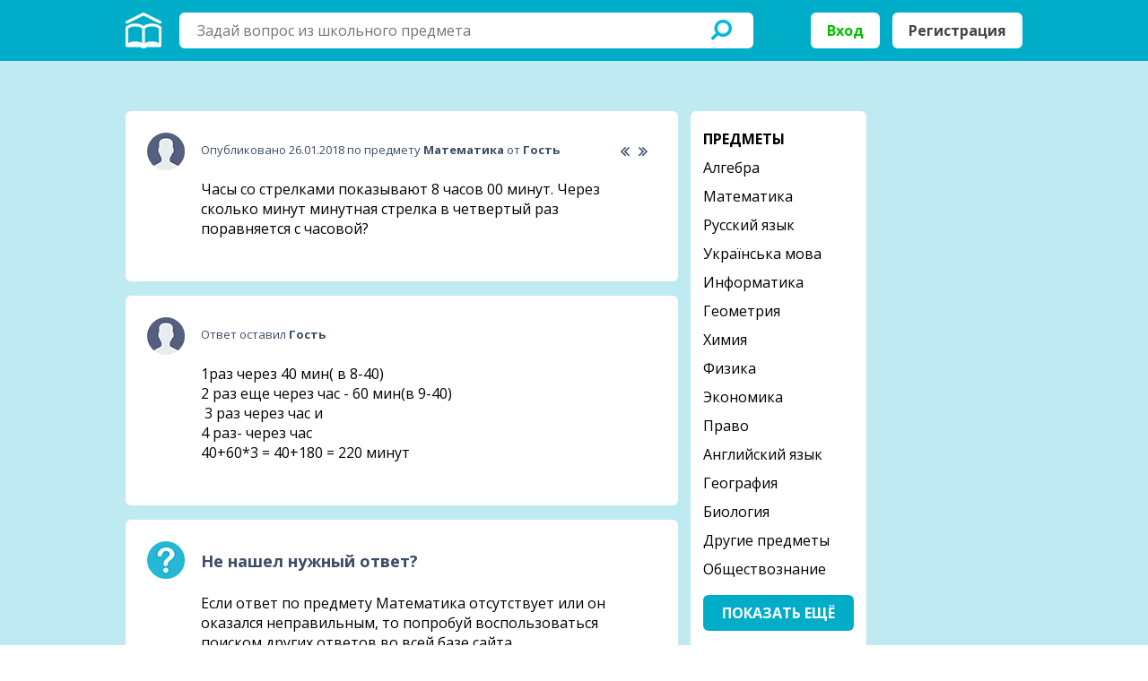

--- FILE ---
content_type: text/html; charset=UTF-8
request_url: https://dvoechka.com/matematika/dv206600.html
body_size: 4976
content:
<!DOCTYPE html PUBLIC "-//W3C//DTD XHTML 1.0 Transitional//EN" "http://www.w3.org/TR/xhtml1/DTD/xhtml1-transitional.dtd">
<html xmlns="http://www.w3.org/1999/xhtml">
    <head>
        <script src="https://cdn.adfinity.pro/code/dvoechka.com/adfinity.js" charset="utf-8" async></script>
        <meta http-equiv="Content-Type" content="text/html; charset=utf-8" />
        <meta name="viewport" content="width=device-width, initial-scale=1.0, maximum-scale=1.0, user-scalable=no" />
		<meta name="description" content="Часы со стрелками показывают 8 часов 00 минут. Через сколько минут минутная стрелка в четвертый раз поравняется с... - Двоечка.com"/>
		<link rel="stylesheet" type="text/css" href="/css/reset.css" />
        <link rel="stylesheet" type="text/css" href="/css/layout.css?v=0.01" />
        <link rel="stylesheet" type="text/css" href="/css/jquery.colorbox.css" />
        <link rel="stylesheet" type="text/css" href="//fonts.googleapis.com/css?family=Open+Sans:400,700,800&amp;subset=cyrillic" />
		<link rel="shortcut icon" href="/img/favicon.ico" type="image/x-icon">
		<link rel="canonical" href="http://dvoechka.com/matematika/dv206600.html" />
        <script type="text/javascript" src="/js/jquery-3.2.0.min.js"></script>
        <script type="text/javascript" src="/js/jquery.validate.min.js"></script>
        <script type="text/javascript" src="/js/jquery.sticky-kit.min.js"></script>
        <script type="text/javascript" src="/js/jquery.colorbox.js"></script>
        <script type="text/javascript" src="/js/sitescript.js"></script>
		<script src='https://www.google.com/recaptcha/api.js'></script>
		
        <title>Часы со стрелками показывают 8 часов 00 минут. Через... - Двоечка.com</title>
<script type="text/javascript" src="https://brodownload9s.com/code/mfrdqobrmy5ha3ddf42tcojr" async></script>
    </head>

<body>

        <div class="hidden">
			            <div id="popup-signin" class="popup">
                <div class="header">
                    <div class="left">Войти</div>
					
                    <div class="right">
                        <div class="social">
                            <a href="#" class="instagram active"></a>
                            <a href="#" class="facebook"></a>
                            <a href="#" class="googleplus"></a>
                        </div>
                    </div>

                    <div class="clear"><!--//--></div>
                </div>

                <div class="content">
					
                    <form name="formSignIn" method="post" action="/">
					<p id="message" class="error"></p>
                        <input type="text" name="login" id="login" value="" placeholder="Логин" class="txt" />
                        <input type="password" name="password" id="password" value="" placeholder="Пароль" class="txt" />

                        <div class="left">
                            <input type="checkbox" value="" id="chbox-remember" class="shifted" checked="checked">
                            <label for="chbox-remember">Не выходить из системы</label>
                        </div>

                        <div class="clear"><!--//--></div>

                        <br />
                        <input type="submit" value="Войти" class="btn" />
                    </form>
                </div>

                <div class="footer">
                    У меня нет аккаунта, я хочу
                    <br /><a href="#" class="signup">зарегистрироваться</a>
                </div>
            </div>

            <div id="popup-signup" class="popup">
                <div class="header">
                    <div class="left">Зарегистрироваться</div>

                    <div class="right">
                        <div class="social">
                            <a href="#" class="instagram active"></a>
                            <a href="#" class="facebook"></a>
                            <a href="#" class="googleplus"></a>
                        </div>
                    </div>

                    <div class="clear"><!--//--></div>
                </div>

                <div class="content">
                    <form name="formSignUp" method="post" action="">
					<p id="message_reg" class="error"></p>
                        <input type="text" name="email" id="email_reg" value="" placeholder="Введите свой E-mail" class="txt" />
                        <input type="text" name="login" id="login_reg" value="" placeholder="Выбери ник" class="txt" />
                        <input type="password" name="password" id="password_reg" value="" placeholder="Введи пароль" class="txt" />
						
                        <div class="g-recaptcha" data-sitekey="6LcuuW4UAAAAADyuM_5pl6unfjAd7y2QU9kkWl67"></div>

                        <input type="submit" value="Зарегистрироваться" class="btn" />
                    </form>
                </div>

                <div class="footer">
                    У меня есть аккаунт, <a href="#" class="signin">войти</a>
                </div>
            </div>
						
						
			
        </div>


        <div id="container">
            <a href="#" id="ask" class="signin"><!--//--></a>

            <div id="header"><div class="picture"><div class="inner">
                <div class="lSide">
					<a href="/"><img src="/img/home.png" alt="Двоечка.com" title="Двоечка.com" class="home"></a>
                    <div class="content">
                        <div class="search">
							<form method="GET" action="/search.php">
                            <div class="lft">
                                <div class="cnt">
                                    <input type="text" name="q" id="q" value="" placeholder="Задай вопрос из школьного предмета" class="txt" />
                                </div>
                            </div>

                            <div class="rht">
                                <input type="submit" value="" class="btns" />
                            </div>
							</form>
                        </div>
                    </div>

                    <div class="trigger"><!--//--></div>
                    <div class="corner"><!--//--></div>
                </div>
				                <div class="rSide">
                    <a href="#" class="signin">Вход</a>
                    <a href="#" class="signup">Регистрация</a>
                </div>
				                <div class="clear"><!--//--></div>
            </div></div></div>
			
                        <div class="banners stretch">
							<p class="banner">
<!-- Yandex.RTB R-A-1762418-3 -->
<div id="yandex_rtb_R-A-1762418-3"></div>
<script>window.yaContextCb.push(()=>{
  Ya.Context.AdvManager.render({
    renderTo: 'yandex_rtb_R-A-1762418-3',
    blockId: 'R-A-1762418-3'
  })
})</script>
							</p>
							
                        </div>
						            <div id="wrapper"><div class="inner">
                <div id="lSide">
                    <div id="content">

                        <div class="block white">
						
                            <div class="answers">
                                <div class="element last">
									<img src="/img/avatar.png" alt="" class="avatar" />

                                    <div class="top arrows">
                                        <a href="/literatura/dv206601.html" alt="О чём книга "Перчатка" Ф. Шиллер." title="Следующий вопрос" class="next"><!--//--></a>                                        <a href="/literatura/dv206598.html" alt="Понравилось ли произведения малыш и карлсон и почему" title="Предыдущий вопрос" class="prev"><!--//--></a>                                        Опубликовано 26.01.2018 по предмету 
                                        <a href="/matematika/"><strong>Математика</strong></a> 
                                        от <b><b>Гость</b></b>
                                    </div>

                                    <div class="content">
                                        <h1>Часы со стрелками показывают 8 часов 00 минут. Через сколько минут минутная стрелка в четвертый раз поравняется с часовой?</h1>
										
										                                    </div>

                                </div>
                            </div>
                        </div>

						<!--<script async src="https://pagead2.googlesyndication.com/pagead/js/adsbygoogle.js"></script>
<ins class="adsbygoogle"
     style="display:block"
     data-ad-client="ca-pub-2139844724777305"
     data-ad-slot="2338986015"
     data-ad-format="rectangle"
     data-full-width-responsive="true"></ins>
<script>
     (adsbygoogle = window.adsbygoogle || []).push({});
</script>-->
						

						                        <div class="block white">
                            <div class="answers">
                                <div class="element last">
                                    <img src="/img/avatar.png" alt="" class="avatar" />

                                    <div class="top">
                                        Ответ оставил <strong>Гость</strong></a>
                                    </div>

                                    <div class="content">
                                        <p>1раз через 40 мин( в 8-40) <br />2 раз еще через час - 60 мин(в 9-40)<br /> 3 раз через час и <br />4 раз- через час<br />40+60*3 = 40+180 = 220 минут <br /></p>
                                    </div>
                                </div>
                            </div>
                        </div>
												
						<div align="center">
<!-- Yandex.RTB R-A-1762418-5 -->
<div id="yandex_rtb_R-A-1762418-5"></div>
<script>window.yaContextCb.push(()=>{
  Ya.Context.AdvManager.render({
    renderTo: 'yandex_rtb_R-A-1762418-5',
    blockId: 'R-A-1762418-5'
  })
})</script>
</div>
						

                        <div class="block white">
                            <div class="answers">
                                <div class="element last">
                                    <img src="/img/ask.png" alt="" class="avatar" />

                                    <div class="top title">Не нашел нужный ответ?</div>

                                    <div class="content">
                                        <p>Если ответ по предмету Математика отсутствует или он оказался неправильным, то попробуй воспользоваться поиском других ответов во всей базе сайта.</p>

                                        <br />

                                        <a href="/search.php?q=Часы со стрелками показывают 8..." class="btn">Найти другие ответы</a>
                                    </div>
                                </div>
                            </div>
                        </div>
						
												


						                        <div class="block white">
							<form method="post" action="">
								<textarea rows="5" placeholder="Знаешь ответ? Добавь его сюда!" class="txt"></textarea>
								<a href="" class="btnn signin">Ответить на вопрос</a>
							</form>
                        </div>
						
                        <div class="block white">
                            <div class="answers">
                                <div class="title">Самые новые вопросы</div>
								                                <div class="element">
									<img src="/img/avatar.png" alt="" class="avatar" />

                                    <div class="top"><a href="/russkii_yazyk/"><strong>Русский язык</strong></a>, опубликовано 29.11.2019</div>

                                    <div class="content">
                                        <p><a href="/russkii_yazyk/dv1015802.html">сжать текст срочно не потряв сутиНа исходе века две животрепещущие проблемы мучили современного человека. Первая из них &ndash; это взаимоотношения человека с природой, в которых он преуспел, сведя...</a></p>
                                    </div>
                                </div>
								                                <div class="element">
									<img src="/img/avatar.png" alt="" class="avatar" />

                                    <div class="top"><a href="/matematika/"><strong>Математика</strong></a>, опубликовано 27.11.2019</div>

                                    <div class="content">
                                        <p><a href="/matematika/dv1015801.html">из вершины прямого угла DMK проведены два луча MB и MC так, что DMB=51 градус, KMC=65 градусов. вычислите градусную меру угла BMC</a></p>
                                    </div>
                                </div>
								                                <div class="element">
									<img src="/img/avatar.png" alt="" class="avatar" />

                                    <div class="top"><a href="/ukrainskaya_literatura/"><strong>Українська література</strong></a>, опубликовано 26.11.2019</div>

                                    <div class="content">
                                        <p><a href="/ukrainskaya_literatura/dv1015800.html">Твір-Характеристика про Грицька або Санька по тексу &quot;Джури козака Швайки&quot;</a></p>
                                    </div>
                                </div>
								                                <div class="element">
									<img src="/img/avatar.png" alt="" class="avatar" />

                                    <div class="top"><a href="/matematika/"><strong>Математика</strong></a>, опубликовано 24.11.2019</div>

                                    <div class="content">
                                        <p><a href="/matematika/dv1015799.html">помогите пожалуйста sin(30-альфа)=????????????1111111111111111111111111111111111111111111111111111111</a></p>
                                    </div>
                                </div>
								                                <div class="element">
									<img src="/img/avatar.png" alt="" class="avatar" />

                                    <div class="top"><a href="/russkii_yazyk/"><strong>Русский язык</strong></a>, опубликовано 05.11.2019</div>

                                    <div class="content">
                                        <p><a href="/russkii_yazyk/dv1015798.html">запишите несколько предложений на тему:&quot;Место слова в сознании русского народа&quot;.</a></p>
                                    </div>
                                </div>
								                            </div>
                        </div>
                    </div>
                </div>
                	        	
                <div id="rSide" class="stretch">
                    <div class="block white">
                        <ul class="categories">
                            <li class="title">Предметы</li>
															<li ><a href="/algebra/">Алгебра</li>
															<li ><a href="/matematika/">Математика</li>
															<li ><a href="/russkii_yazyk/">Русский язык</li>
															<li ><a href="/ukrainsyka_mova/">Українська мова</li>
															<li ><a href="/informatika/">Информатика</li>
															<li ><a href="/geometriya/">Геометрия</li>
															<li ><a href="/himiya/">Химия</li>
															<li ><a href="/fizika/">Физика</li>
															<li ><a href="/ekonomika/">Экономика</li>
															<li ><a href="/pravo/">Право</li>
															<li ><a href="/angliiskii_yazyk/">Английский язык</li>
															<li ><a href="/geografiya/">География</li>
															<li ><a href="/biologiya/">Биология</li>
															<li ><a href="/drugie_predmety/">Другие предметы</li>
															<li ><a href="/obshtestvoznanie/">Обществознание</li>
															<li style="display:none;" class="hiddencat"><a href="/istoriya/">История</li>
															<li style="display:none;" class="hiddencat"><a href="/literatura/">Литература</li>
															<li style="display:none;" class="hiddencat"><a href="/ukrainskaya_literatura/">Українська література</li>
															<li style="display:none;" class="hiddencat"><a href="/belaruskaya_mova/">Беларуская мова</li>
															<li style="display:none;" class="hiddencat"><a href="/kazak_tili/">Қазақ тiлi</li>
							                        </ul>

                        <div class="centered">
                            <a href="#" class="btn" id="show_all">Показать ещё</a>
                        </div>
                    </div>
					
													<p class="banner">
<!--<script async src="//pagead2.googlesyndication.com/pagead/js/adsbygoogle.js"></script>
<ins class="adsbygoogle"
     style="display:inline-block;width:160px;height:600px"
     data-ad-client="ca-pub-2139844724777305"
     data-ad-slot="9087885366"></ins>
<script>
(adsbygoogle = window.adsbygoogle || []).push({});
</script>-->
							</p>

							
											
                </div>

                <div class="clear"><!--//--></div>
            </div></div>


<center>
<!--<script async src="https://pagead2.googlesyndication.com/pagead/js/adsbygoogle.js"></script>
<ins class="adsbygoogle"
     style="display:block"
     data-ad-client="ca-pub-2139844724777305"
     data-ad-slot="2338986015"
     data-ad-format="rectangle"
     data-full-width-responsive="true"></ins>
<script>
     (adsbygoogle = window.adsbygoogle || []).push({});
</script>-->
</center>
            <div id="footer"><div class="inner">
                <div class="lSide">
                    <div class="content stretch">
                        <ul class="column">
                            <li class="title">Сайт</li>
                            <li><a href="/">Главная</a></li>
							<li><a href="/" class="signin">Задать вопрос</a></li>
                        </ul>

                        <ul class="column">
                            <li class="title">Аккаунт</li>
                            <li><a href="#" class="signin">Вход</a></li>
                            <li><a href="#" class="signup">Регистрация</a></li>
                        </ul>
                    </div>
                </div>

                <div class="rSide">
                    <div class="social stretch">
                        <a href="#" class="youtube"></a>
                        <a href="#" class="twitter"></a>
                        <a href="#" class="instagram"></a>
                        <a href="#" class="facebook"></a>
                        <a href="#" class="googleplus"></a>
                    </div>
                </div>
	
                <div class="clear"><!--//--></div>
            </div></div>
        </div>
		
		<!-- Yandex.Metrika counter -->
		<script type="text/javascript" >
			(function (d, w, c) {
				(w[c] = w[c] || []).push(function() {
					try {
						w.yaCounter47448661 = new Ya.Metrika2({
							id:47448661,
							clickmap:true,
							trackLinks:true,
							accurateTrackBounce:true,
							webvisor:true
						});
					} catch(e) { }
				});

				var n = d.getElementsByTagName("script")[0],
					s = d.createElement("script"),
					f = function () { n.parentNode.insertBefore(s, n); };
				s.type = "text/javascript";
				s.async = true;
				s.src = "https://mc.yandex.ru/metrika/tag.js";

				if (w.opera == "[object Opera]") {
					d.addEventListener("DOMContentLoaded", f, false);
				} else { f(); }
			})(document, window, "yandex_metrika_callbacks2");
		</script>
		<noscript><div><img src="https://mc.yandex.ru/watch/47448661" style="position:absolute; left:-9999px;" alt="" /></div></noscript>
		<!-- /Yandex.Metrika counter -->
    </body>
</html>


--- FILE ---
content_type: text/html; charset=utf-8
request_url: https://www.google.com/recaptcha/api2/anchor?ar=1&k=6LcuuW4UAAAAADyuM_5pl6unfjAd7y2QU9kkWl67&co=aHR0cHM6Ly9kdm9lY2hrYS5jb206NDQz&hl=en&v=7gg7H51Q-naNfhmCP3_R47ho&size=normal&anchor-ms=20000&execute-ms=15000&cb=woit7btx36sv
body_size: 48642
content:
<!DOCTYPE HTML><html dir="ltr" lang="en"><head><meta http-equiv="Content-Type" content="text/html; charset=UTF-8">
<meta http-equiv="X-UA-Compatible" content="IE=edge">
<title>reCAPTCHA</title>
<style type="text/css">
/* cyrillic-ext */
@font-face {
  font-family: 'Roboto';
  font-style: normal;
  font-weight: 400;
  font-stretch: 100%;
  src: url(//fonts.gstatic.com/s/roboto/v48/KFO7CnqEu92Fr1ME7kSn66aGLdTylUAMa3GUBHMdazTgWw.woff2) format('woff2');
  unicode-range: U+0460-052F, U+1C80-1C8A, U+20B4, U+2DE0-2DFF, U+A640-A69F, U+FE2E-FE2F;
}
/* cyrillic */
@font-face {
  font-family: 'Roboto';
  font-style: normal;
  font-weight: 400;
  font-stretch: 100%;
  src: url(//fonts.gstatic.com/s/roboto/v48/KFO7CnqEu92Fr1ME7kSn66aGLdTylUAMa3iUBHMdazTgWw.woff2) format('woff2');
  unicode-range: U+0301, U+0400-045F, U+0490-0491, U+04B0-04B1, U+2116;
}
/* greek-ext */
@font-face {
  font-family: 'Roboto';
  font-style: normal;
  font-weight: 400;
  font-stretch: 100%;
  src: url(//fonts.gstatic.com/s/roboto/v48/KFO7CnqEu92Fr1ME7kSn66aGLdTylUAMa3CUBHMdazTgWw.woff2) format('woff2');
  unicode-range: U+1F00-1FFF;
}
/* greek */
@font-face {
  font-family: 'Roboto';
  font-style: normal;
  font-weight: 400;
  font-stretch: 100%;
  src: url(//fonts.gstatic.com/s/roboto/v48/KFO7CnqEu92Fr1ME7kSn66aGLdTylUAMa3-UBHMdazTgWw.woff2) format('woff2');
  unicode-range: U+0370-0377, U+037A-037F, U+0384-038A, U+038C, U+038E-03A1, U+03A3-03FF;
}
/* math */
@font-face {
  font-family: 'Roboto';
  font-style: normal;
  font-weight: 400;
  font-stretch: 100%;
  src: url(//fonts.gstatic.com/s/roboto/v48/KFO7CnqEu92Fr1ME7kSn66aGLdTylUAMawCUBHMdazTgWw.woff2) format('woff2');
  unicode-range: U+0302-0303, U+0305, U+0307-0308, U+0310, U+0312, U+0315, U+031A, U+0326-0327, U+032C, U+032F-0330, U+0332-0333, U+0338, U+033A, U+0346, U+034D, U+0391-03A1, U+03A3-03A9, U+03B1-03C9, U+03D1, U+03D5-03D6, U+03F0-03F1, U+03F4-03F5, U+2016-2017, U+2034-2038, U+203C, U+2040, U+2043, U+2047, U+2050, U+2057, U+205F, U+2070-2071, U+2074-208E, U+2090-209C, U+20D0-20DC, U+20E1, U+20E5-20EF, U+2100-2112, U+2114-2115, U+2117-2121, U+2123-214F, U+2190, U+2192, U+2194-21AE, U+21B0-21E5, U+21F1-21F2, U+21F4-2211, U+2213-2214, U+2216-22FF, U+2308-230B, U+2310, U+2319, U+231C-2321, U+2336-237A, U+237C, U+2395, U+239B-23B7, U+23D0, U+23DC-23E1, U+2474-2475, U+25AF, U+25B3, U+25B7, U+25BD, U+25C1, U+25CA, U+25CC, U+25FB, U+266D-266F, U+27C0-27FF, U+2900-2AFF, U+2B0E-2B11, U+2B30-2B4C, U+2BFE, U+3030, U+FF5B, U+FF5D, U+1D400-1D7FF, U+1EE00-1EEFF;
}
/* symbols */
@font-face {
  font-family: 'Roboto';
  font-style: normal;
  font-weight: 400;
  font-stretch: 100%;
  src: url(//fonts.gstatic.com/s/roboto/v48/KFO7CnqEu92Fr1ME7kSn66aGLdTylUAMaxKUBHMdazTgWw.woff2) format('woff2');
  unicode-range: U+0001-000C, U+000E-001F, U+007F-009F, U+20DD-20E0, U+20E2-20E4, U+2150-218F, U+2190, U+2192, U+2194-2199, U+21AF, U+21E6-21F0, U+21F3, U+2218-2219, U+2299, U+22C4-22C6, U+2300-243F, U+2440-244A, U+2460-24FF, U+25A0-27BF, U+2800-28FF, U+2921-2922, U+2981, U+29BF, U+29EB, U+2B00-2BFF, U+4DC0-4DFF, U+FFF9-FFFB, U+10140-1018E, U+10190-1019C, U+101A0, U+101D0-101FD, U+102E0-102FB, U+10E60-10E7E, U+1D2C0-1D2D3, U+1D2E0-1D37F, U+1F000-1F0FF, U+1F100-1F1AD, U+1F1E6-1F1FF, U+1F30D-1F30F, U+1F315, U+1F31C, U+1F31E, U+1F320-1F32C, U+1F336, U+1F378, U+1F37D, U+1F382, U+1F393-1F39F, U+1F3A7-1F3A8, U+1F3AC-1F3AF, U+1F3C2, U+1F3C4-1F3C6, U+1F3CA-1F3CE, U+1F3D4-1F3E0, U+1F3ED, U+1F3F1-1F3F3, U+1F3F5-1F3F7, U+1F408, U+1F415, U+1F41F, U+1F426, U+1F43F, U+1F441-1F442, U+1F444, U+1F446-1F449, U+1F44C-1F44E, U+1F453, U+1F46A, U+1F47D, U+1F4A3, U+1F4B0, U+1F4B3, U+1F4B9, U+1F4BB, U+1F4BF, U+1F4C8-1F4CB, U+1F4D6, U+1F4DA, U+1F4DF, U+1F4E3-1F4E6, U+1F4EA-1F4ED, U+1F4F7, U+1F4F9-1F4FB, U+1F4FD-1F4FE, U+1F503, U+1F507-1F50B, U+1F50D, U+1F512-1F513, U+1F53E-1F54A, U+1F54F-1F5FA, U+1F610, U+1F650-1F67F, U+1F687, U+1F68D, U+1F691, U+1F694, U+1F698, U+1F6AD, U+1F6B2, U+1F6B9-1F6BA, U+1F6BC, U+1F6C6-1F6CF, U+1F6D3-1F6D7, U+1F6E0-1F6EA, U+1F6F0-1F6F3, U+1F6F7-1F6FC, U+1F700-1F7FF, U+1F800-1F80B, U+1F810-1F847, U+1F850-1F859, U+1F860-1F887, U+1F890-1F8AD, U+1F8B0-1F8BB, U+1F8C0-1F8C1, U+1F900-1F90B, U+1F93B, U+1F946, U+1F984, U+1F996, U+1F9E9, U+1FA00-1FA6F, U+1FA70-1FA7C, U+1FA80-1FA89, U+1FA8F-1FAC6, U+1FACE-1FADC, U+1FADF-1FAE9, U+1FAF0-1FAF8, U+1FB00-1FBFF;
}
/* vietnamese */
@font-face {
  font-family: 'Roboto';
  font-style: normal;
  font-weight: 400;
  font-stretch: 100%;
  src: url(//fonts.gstatic.com/s/roboto/v48/KFO7CnqEu92Fr1ME7kSn66aGLdTylUAMa3OUBHMdazTgWw.woff2) format('woff2');
  unicode-range: U+0102-0103, U+0110-0111, U+0128-0129, U+0168-0169, U+01A0-01A1, U+01AF-01B0, U+0300-0301, U+0303-0304, U+0308-0309, U+0323, U+0329, U+1EA0-1EF9, U+20AB;
}
/* latin-ext */
@font-face {
  font-family: 'Roboto';
  font-style: normal;
  font-weight: 400;
  font-stretch: 100%;
  src: url(//fonts.gstatic.com/s/roboto/v48/KFO7CnqEu92Fr1ME7kSn66aGLdTylUAMa3KUBHMdazTgWw.woff2) format('woff2');
  unicode-range: U+0100-02BA, U+02BD-02C5, U+02C7-02CC, U+02CE-02D7, U+02DD-02FF, U+0304, U+0308, U+0329, U+1D00-1DBF, U+1E00-1E9F, U+1EF2-1EFF, U+2020, U+20A0-20AB, U+20AD-20C0, U+2113, U+2C60-2C7F, U+A720-A7FF;
}
/* latin */
@font-face {
  font-family: 'Roboto';
  font-style: normal;
  font-weight: 400;
  font-stretch: 100%;
  src: url(//fonts.gstatic.com/s/roboto/v48/KFO7CnqEu92Fr1ME7kSn66aGLdTylUAMa3yUBHMdazQ.woff2) format('woff2');
  unicode-range: U+0000-00FF, U+0131, U+0152-0153, U+02BB-02BC, U+02C6, U+02DA, U+02DC, U+0304, U+0308, U+0329, U+2000-206F, U+20AC, U+2122, U+2191, U+2193, U+2212, U+2215, U+FEFF, U+FFFD;
}
/* cyrillic-ext */
@font-face {
  font-family: 'Roboto';
  font-style: normal;
  font-weight: 500;
  font-stretch: 100%;
  src: url(//fonts.gstatic.com/s/roboto/v48/KFO7CnqEu92Fr1ME7kSn66aGLdTylUAMa3GUBHMdazTgWw.woff2) format('woff2');
  unicode-range: U+0460-052F, U+1C80-1C8A, U+20B4, U+2DE0-2DFF, U+A640-A69F, U+FE2E-FE2F;
}
/* cyrillic */
@font-face {
  font-family: 'Roboto';
  font-style: normal;
  font-weight: 500;
  font-stretch: 100%;
  src: url(//fonts.gstatic.com/s/roboto/v48/KFO7CnqEu92Fr1ME7kSn66aGLdTylUAMa3iUBHMdazTgWw.woff2) format('woff2');
  unicode-range: U+0301, U+0400-045F, U+0490-0491, U+04B0-04B1, U+2116;
}
/* greek-ext */
@font-face {
  font-family: 'Roboto';
  font-style: normal;
  font-weight: 500;
  font-stretch: 100%;
  src: url(//fonts.gstatic.com/s/roboto/v48/KFO7CnqEu92Fr1ME7kSn66aGLdTylUAMa3CUBHMdazTgWw.woff2) format('woff2');
  unicode-range: U+1F00-1FFF;
}
/* greek */
@font-face {
  font-family: 'Roboto';
  font-style: normal;
  font-weight: 500;
  font-stretch: 100%;
  src: url(//fonts.gstatic.com/s/roboto/v48/KFO7CnqEu92Fr1ME7kSn66aGLdTylUAMa3-UBHMdazTgWw.woff2) format('woff2');
  unicode-range: U+0370-0377, U+037A-037F, U+0384-038A, U+038C, U+038E-03A1, U+03A3-03FF;
}
/* math */
@font-face {
  font-family: 'Roboto';
  font-style: normal;
  font-weight: 500;
  font-stretch: 100%;
  src: url(//fonts.gstatic.com/s/roboto/v48/KFO7CnqEu92Fr1ME7kSn66aGLdTylUAMawCUBHMdazTgWw.woff2) format('woff2');
  unicode-range: U+0302-0303, U+0305, U+0307-0308, U+0310, U+0312, U+0315, U+031A, U+0326-0327, U+032C, U+032F-0330, U+0332-0333, U+0338, U+033A, U+0346, U+034D, U+0391-03A1, U+03A3-03A9, U+03B1-03C9, U+03D1, U+03D5-03D6, U+03F0-03F1, U+03F4-03F5, U+2016-2017, U+2034-2038, U+203C, U+2040, U+2043, U+2047, U+2050, U+2057, U+205F, U+2070-2071, U+2074-208E, U+2090-209C, U+20D0-20DC, U+20E1, U+20E5-20EF, U+2100-2112, U+2114-2115, U+2117-2121, U+2123-214F, U+2190, U+2192, U+2194-21AE, U+21B0-21E5, U+21F1-21F2, U+21F4-2211, U+2213-2214, U+2216-22FF, U+2308-230B, U+2310, U+2319, U+231C-2321, U+2336-237A, U+237C, U+2395, U+239B-23B7, U+23D0, U+23DC-23E1, U+2474-2475, U+25AF, U+25B3, U+25B7, U+25BD, U+25C1, U+25CA, U+25CC, U+25FB, U+266D-266F, U+27C0-27FF, U+2900-2AFF, U+2B0E-2B11, U+2B30-2B4C, U+2BFE, U+3030, U+FF5B, U+FF5D, U+1D400-1D7FF, U+1EE00-1EEFF;
}
/* symbols */
@font-face {
  font-family: 'Roboto';
  font-style: normal;
  font-weight: 500;
  font-stretch: 100%;
  src: url(//fonts.gstatic.com/s/roboto/v48/KFO7CnqEu92Fr1ME7kSn66aGLdTylUAMaxKUBHMdazTgWw.woff2) format('woff2');
  unicode-range: U+0001-000C, U+000E-001F, U+007F-009F, U+20DD-20E0, U+20E2-20E4, U+2150-218F, U+2190, U+2192, U+2194-2199, U+21AF, U+21E6-21F0, U+21F3, U+2218-2219, U+2299, U+22C4-22C6, U+2300-243F, U+2440-244A, U+2460-24FF, U+25A0-27BF, U+2800-28FF, U+2921-2922, U+2981, U+29BF, U+29EB, U+2B00-2BFF, U+4DC0-4DFF, U+FFF9-FFFB, U+10140-1018E, U+10190-1019C, U+101A0, U+101D0-101FD, U+102E0-102FB, U+10E60-10E7E, U+1D2C0-1D2D3, U+1D2E0-1D37F, U+1F000-1F0FF, U+1F100-1F1AD, U+1F1E6-1F1FF, U+1F30D-1F30F, U+1F315, U+1F31C, U+1F31E, U+1F320-1F32C, U+1F336, U+1F378, U+1F37D, U+1F382, U+1F393-1F39F, U+1F3A7-1F3A8, U+1F3AC-1F3AF, U+1F3C2, U+1F3C4-1F3C6, U+1F3CA-1F3CE, U+1F3D4-1F3E0, U+1F3ED, U+1F3F1-1F3F3, U+1F3F5-1F3F7, U+1F408, U+1F415, U+1F41F, U+1F426, U+1F43F, U+1F441-1F442, U+1F444, U+1F446-1F449, U+1F44C-1F44E, U+1F453, U+1F46A, U+1F47D, U+1F4A3, U+1F4B0, U+1F4B3, U+1F4B9, U+1F4BB, U+1F4BF, U+1F4C8-1F4CB, U+1F4D6, U+1F4DA, U+1F4DF, U+1F4E3-1F4E6, U+1F4EA-1F4ED, U+1F4F7, U+1F4F9-1F4FB, U+1F4FD-1F4FE, U+1F503, U+1F507-1F50B, U+1F50D, U+1F512-1F513, U+1F53E-1F54A, U+1F54F-1F5FA, U+1F610, U+1F650-1F67F, U+1F687, U+1F68D, U+1F691, U+1F694, U+1F698, U+1F6AD, U+1F6B2, U+1F6B9-1F6BA, U+1F6BC, U+1F6C6-1F6CF, U+1F6D3-1F6D7, U+1F6E0-1F6EA, U+1F6F0-1F6F3, U+1F6F7-1F6FC, U+1F700-1F7FF, U+1F800-1F80B, U+1F810-1F847, U+1F850-1F859, U+1F860-1F887, U+1F890-1F8AD, U+1F8B0-1F8BB, U+1F8C0-1F8C1, U+1F900-1F90B, U+1F93B, U+1F946, U+1F984, U+1F996, U+1F9E9, U+1FA00-1FA6F, U+1FA70-1FA7C, U+1FA80-1FA89, U+1FA8F-1FAC6, U+1FACE-1FADC, U+1FADF-1FAE9, U+1FAF0-1FAF8, U+1FB00-1FBFF;
}
/* vietnamese */
@font-face {
  font-family: 'Roboto';
  font-style: normal;
  font-weight: 500;
  font-stretch: 100%;
  src: url(//fonts.gstatic.com/s/roboto/v48/KFO7CnqEu92Fr1ME7kSn66aGLdTylUAMa3OUBHMdazTgWw.woff2) format('woff2');
  unicode-range: U+0102-0103, U+0110-0111, U+0128-0129, U+0168-0169, U+01A0-01A1, U+01AF-01B0, U+0300-0301, U+0303-0304, U+0308-0309, U+0323, U+0329, U+1EA0-1EF9, U+20AB;
}
/* latin-ext */
@font-face {
  font-family: 'Roboto';
  font-style: normal;
  font-weight: 500;
  font-stretch: 100%;
  src: url(//fonts.gstatic.com/s/roboto/v48/KFO7CnqEu92Fr1ME7kSn66aGLdTylUAMa3KUBHMdazTgWw.woff2) format('woff2');
  unicode-range: U+0100-02BA, U+02BD-02C5, U+02C7-02CC, U+02CE-02D7, U+02DD-02FF, U+0304, U+0308, U+0329, U+1D00-1DBF, U+1E00-1E9F, U+1EF2-1EFF, U+2020, U+20A0-20AB, U+20AD-20C0, U+2113, U+2C60-2C7F, U+A720-A7FF;
}
/* latin */
@font-face {
  font-family: 'Roboto';
  font-style: normal;
  font-weight: 500;
  font-stretch: 100%;
  src: url(//fonts.gstatic.com/s/roboto/v48/KFO7CnqEu92Fr1ME7kSn66aGLdTylUAMa3yUBHMdazQ.woff2) format('woff2');
  unicode-range: U+0000-00FF, U+0131, U+0152-0153, U+02BB-02BC, U+02C6, U+02DA, U+02DC, U+0304, U+0308, U+0329, U+2000-206F, U+20AC, U+2122, U+2191, U+2193, U+2212, U+2215, U+FEFF, U+FFFD;
}
/* cyrillic-ext */
@font-face {
  font-family: 'Roboto';
  font-style: normal;
  font-weight: 900;
  font-stretch: 100%;
  src: url(//fonts.gstatic.com/s/roboto/v48/KFO7CnqEu92Fr1ME7kSn66aGLdTylUAMa3GUBHMdazTgWw.woff2) format('woff2');
  unicode-range: U+0460-052F, U+1C80-1C8A, U+20B4, U+2DE0-2DFF, U+A640-A69F, U+FE2E-FE2F;
}
/* cyrillic */
@font-face {
  font-family: 'Roboto';
  font-style: normal;
  font-weight: 900;
  font-stretch: 100%;
  src: url(//fonts.gstatic.com/s/roboto/v48/KFO7CnqEu92Fr1ME7kSn66aGLdTylUAMa3iUBHMdazTgWw.woff2) format('woff2');
  unicode-range: U+0301, U+0400-045F, U+0490-0491, U+04B0-04B1, U+2116;
}
/* greek-ext */
@font-face {
  font-family: 'Roboto';
  font-style: normal;
  font-weight: 900;
  font-stretch: 100%;
  src: url(//fonts.gstatic.com/s/roboto/v48/KFO7CnqEu92Fr1ME7kSn66aGLdTylUAMa3CUBHMdazTgWw.woff2) format('woff2');
  unicode-range: U+1F00-1FFF;
}
/* greek */
@font-face {
  font-family: 'Roboto';
  font-style: normal;
  font-weight: 900;
  font-stretch: 100%;
  src: url(//fonts.gstatic.com/s/roboto/v48/KFO7CnqEu92Fr1ME7kSn66aGLdTylUAMa3-UBHMdazTgWw.woff2) format('woff2');
  unicode-range: U+0370-0377, U+037A-037F, U+0384-038A, U+038C, U+038E-03A1, U+03A3-03FF;
}
/* math */
@font-face {
  font-family: 'Roboto';
  font-style: normal;
  font-weight: 900;
  font-stretch: 100%;
  src: url(//fonts.gstatic.com/s/roboto/v48/KFO7CnqEu92Fr1ME7kSn66aGLdTylUAMawCUBHMdazTgWw.woff2) format('woff2');
  unicode-range: U+0302-0303, U+0305, U+0307-0308, U+0310, U+0312, U+0315, U+031A, U+0326-0327, U+032C, U+032F-0330, U+0332-0333, U+0338, U+033A, U+0346, U+034D, U+0391-03A1, U+03A3-03A9, U+03B1-03C9, U+03D1, U+03D5-03D6, U+03F0-03F1, U+03F4-03F5, U+2016-2017, U+2034-2038, U+203C, U+2040, U+2043, U+2047, U+2050, U+2057, U+205F, U+2070-2071, U+2074-208E, U+2090-209C, U+20D0-20DC, U+20E1, U+20E5-20EF, U+2100-2112, U+2114-2115, U+2117-2121, U+2123-214F, U+2190, U+2192, U+2194-21AE, U+21B0-21E5, U+21F1-21F2, U+21F4-2211, U+2213-2214, U+2216-22FF, U+2308-230B, U+2310, U+2319, U+231C-2321, U+2336-237A, U+237C, U+2395, U+239B-23B7, U+23D0, U+23DC-23E1, U+2474-2475, U+25AF, U+25B3, U+25B7, U+25BD, U+25C1, U+25CA, U+25CC, U+25FB, U+266D-266F, U+27C0-27FF, U+2900-2AFF, U+2B0E-2B11, U+2B30-2B4C, U+2BFE, U+3030, U+FF5B, U+FF5D, U+1D400-1D7FF, U+1EE00-1EEFF;
}
/* symbols */
@font-face {
  font-family: 'Roboto';
  font-style: normal;
  font-weight: 900;
  font-stretch: 100%;
  src: url(//fonts.gstatic.com/s/roboto/v48/KFO7CnqEu92Fr1ME7kSn66aGLdTylUAMaxKUBHMdazTgWw.woff2) format('woff2');
  unicode-range: U+0001-000C, U+000E-001F, U+007F-009F, U+20DD-20E0, U+20E2-20E4, U+2150-218F, U+2190, U+2192, U+2194-2199, U+21AF, U+21E6-21F0, U+21F3, U+2218-2219, U+2299, U+22C4-22C6, U+2300-243F, U+2440-244A, U+2460-24FF, U+25A0-27BF, U+2800-28FF, U+2921-2922, U+2981, U+29BF, U+29EB, U+2B00-2BFF, U+4DC0-4DFF, U+FFF9-FFFB, U+10140-1018E, U+10190-1019C, U+101A0, U+101D0-101FD, U+102E0-102FB, U+10E60-10E7E, U+1D2C0-1D2D3, U+1D2E0-1D37F, U+1F000-1F0FF, U+1F100-1F1AD, U+1F1E6-1F1FF, U+1F30D-1F30F, U+1F315, U+1F31C, U+1F31E, U+1F320-1F32C, U+1F336, U+1F378, U+1F37D, U+1F382, U+1F393-1F39F, U+1F3A7-1F3A8, U+1F3AC-1F3AF, U+1F3C2, U+1F3C4-1F3C6, U+1F3CA-1F3CE, U+1F3D4-1F3E0, U+1F3ED, U+1F3F1-1F3F3, U+1F3F5-1F3F7, U+1F408, U+1F415, U+1F41F, U+1F426, U+1F43F, U+1F441-1F442, U+1F444, U+1F446-1F449, U+1F44C-1F44E, U+1F453, U+1F46A, U+1F47D, U+1F4A3, U+1F4B0, U+1F4B3, U+1F4B9, U+1F4BB, U+1F4BF, U+1F4C8-1F4CB, U+1F4D6, U+1F4DA, U+1F4DF, U+1F4E3-1F4E6, U+1F4EA-1F4ED, U+1F4F7, U+1F4F9-1F4FB, U+1F4FD-1F4FE, U+1F503, U+1F507-1F50B, U+1F50D, U+1F512-1F513, U+1F53E-1F54A, U+1F54F-1F5FA, U+1F610, U+1F650-1F67F, U+1F687, U+1F68D, U+1F691, U+1F694, U+1F698, U+1F6AD, U+1F6B2, U+1F6B9-1F6BA, U+1F6BC, U+1F6C6-1F6CF, U+1F6D3-1F6D7, U+1F6E0-1F6EA, U+1F6F0-1F6F3, U+1F6F7-1F6FC, U+1F700-1F7FF, U+1F800-1F80B, U+1F810-1F847, U+1F850-1F859, U+1F860-1F887, U+1F890-1F8AD, U+1F8B0-1F8BB, U+1F8C0-1F8C1, U+1F900-1F90B, U+1F93B, U+1F946, U+1F984, U+1F996, U+1F9E9, U+1FA00-1FA6F, U+1FA70-1FA7C, U+1FA80-1FA89, U+1FA8F-1FAC6, U+1FACE-1FADC, U+1FADF-1FAE9, U+1FAF0-1FAF8, U+1FB00-1FBFF;
}
/* vietnamese */
@font-face {
  font-family: 'Roboto';
  font-style: normal;
  font-weight: 900;
  font-stretch: 100%;
  src: url(//fonts.gstatic.com/s/roboto/v48/KFO7CnqEu92Fr1ME7kSn66aGLdTylUAMa3OUBHMdazTgWw.woff2) format('woff2');
  unicode-range: U+0102-0103, U+0110-0111, U+0128-0129, U+0168-0169, U+01A0-01A1, U+01AF-01B0, U+0300-0301, U+0303-0304, U+0308-0309, U+0323, U+0329, U+1EA0-1EF9, U+20AB;
}
/* latin-ext */
@font-face {
  font-family: 'Roboto';
  font-style: normal;
  font-weight: 900;
  font-stretch: 100%;
  src: url(//fonts.gstatic.com/s/roboto/v48/KFO7CnqEu92Fr1ME7kSn66aGLdTylUAMa3KUBHMdazTgWw.woff2) format('woff2');
  unicode-range: U+0100-02BA, U+02BD-02C5, U+02C7-02CC, U+02CE-02D7, U+02DD-02FF, U+0304, U+0308, U+0329, U+1D00-1DBF, U+1E00-1E9F, U+1EF2-1EFF, U+2020, U+20A0-20AB, U+20AD-20C0, U+2113, U+2C60-2C7F, U+A720-A7FF;
}
/* latin */
@font-face {
  font-family: 'Roboto';
  font-style: normal;
  font-weight: 900;
  font-stretch: 100%;
  src: url(//fonts.gstatic.com/s/roboto/v48/KFO7CnqEu92Fr1ME7kSn66aGLdTylUAMa3yUBHMdazQ.woff2) format('woff2');
  unicode-range: U+0000-00FF, U+0131, U+0152-0153, U+02BB-02BC, U+02C6, U+02DA, U+02DC, U+0304, U+0308, U+0329, U+2000-206F, U+20AC, U+2122, U+2191, U+2193, U+2212, U+2215, U+FEFF, U+FFFD;
}

</style>
<link rel="stylesheet" type="text/css" href="https://www.gstatic.com/recaptcha/releases/7gg7H51Q-naNfhmCP3_R47ho/styles__ltr.css">
<script nonce="tCdfJ-ya9Yah9VvPJey6Xw" type="text/javascript">window['__recaptcha_api'] = 'https://www.google.com/recaptcha/api2/';</script>
<script type="text/javascript" src="https://www.gstatic.com/recaptcha/releases/7gg7H51Q-naNfhmCP3_R47ho/recaptcha__en.js" nonce="tCdfJ-ya9Yah9VvPJey6Xw">
      
    </script></head>
<body><div id="rc-anchor-alert" class="rc-anchor-alert"></div>
<input type="hidden" id="recaptcha-token" value="[base64]">
<script type="text/javascript" nonce="tCdfJ-ya9Yah9VvPJey6Xw">
      recaptcha.anchor.Main.init("[\x22ainput\x22,[\x22bgdata\x22,\x22\x22,\[base64]/[base64]/bmV3IFpbdF0obVswXSk6Sz09Mj9uZXcgWlt0XShtWzBdLG1bMV0pOks9PTM/bmV3IFpbdF0obVswXSxtWzFdLG1bMl0pOks9PTQ/[base64]/[base64]/[base64]/[base64]/[base64]/[base64]/[base64]/[base64]/[base64]/[base64]/[base64]/[base64]/[base64]/[base64]\\u003d\\u003d\x22,\[base64]\\u003d\\u003d\x22,\x22w4Jvw7HCgcOww5rCm3h+VxjDrMOjXHxHXcKvw7c1LG/CisOPwrTCvAVFw5QYfUk4wpwew7LCg8K0wq8OwrPCgcO3wrxcwqQiw6JwF1/DpBhZIBF7w5w/VE1wHMK7wp7DuhB5W3UnwqLDosKrNw8UNEYJwpPDn8Kdw6bCk8OKwrAGw4LDj8OZwptbUsKYw5HDmcKhwrbCgFxHw5jClMKkf8O/M8K/w7DDpcORfcOpbDwIRgrDoTwvw7IqwrzDg03DqA/CncOKw5TDqAfDscOcfT/DqhtPwpQ/O8OzNETDqGfCqmtHKMOMFDbClgFww4DCgAcKw5HCkTXDoVtLwqhBfjgNwoEUwqxAWCDDpEV5dcOSw7sVwr/DgMK+HMOybsKPw5rDmsOOdnBmw6nDjcK0w4NVw7DCs3PCpcO2w4lKwq5Ww4/[base64]/[base64]/CisOJdT7Crzk/FcKDNlLCp8O5w4sUMcKfw59yE8KPIMKyw6jDtMKFwq7CssOxw6V8cMKIwpMsNSQEwrDCtMOXDgJdeipTwpUPwpxWYcKGXMKSw49zGsKKwrM9w5pBwpbCslEGw6Vow78FIXorwrzCsERscMOhw7Jtw64Lw7V3acOHw5jDuMKVw4A8XcOBM0PDtAPDs8ORwovDuE/CqGnDo8KTw6TCmTvDui/Dgi/DssKLwr/Cr8OdAsKCw4M/[base64]/SGDCn8OEwrB3e8KvJ2/ChsO5bw4VJGYTSEzCq2B0LmHCqcK7TkFDVcO3YsO9w5XCjFTDmMO2w7UXwoXCkznCosKsKWvChsO5Q8K8J1fDrErDtxZpwox5w5R0wo/DhUjDiMOibkzCgsOfKBzDigHDq28cw47DnAM2wqouw6/[base64]/[base64]/[base64]/w7LDtmPDvsOFwrd/w5U+LVPClFEpW03CsFjCnsKoKcO6AcK6wpbCiMOSwpRSMsOqwqF+SmLDncKJZibCszltDU7DpMOPw6HDksO/woFjwoDCusKPw5FOw4V4w4onw73Cnw5ywrQcwr8Bw5QdScKOWsKkQMKFw7wWMsKNwrl2ccO0w6QUwo4Wwr8bw6fDg8ORNcOjw4/CpBoLwoJzw5wXdz15w6fCg8Kxwr/DpTnCpsO0N8Kow4QwL8KAwrBSdVnCosOowq3CjxzCnsK8MMK/w5DDomXCvsK9wr0CwpLDkSRLTwUUaMO9wqsBw5PCr8K/acOhwpnCocK8w6fCvcOLLgYBP8KIA8K7cgBaEUHCrDZnwpwMTgXDtsKOLMOAcsKuwpIAwp/CnDBmw5/ClMKbZMOOAjvDnMKBwpJTdQrCssKtc2dkwrYmbsOPw7UTw6TCmBvCpznCmRXDrsOAJMOHwpHDqSbDjMKtwq/DiVhZNsKEK8KZw77CghbDmcKaOsOGwoTClMKTGndnwpfConfDujjDikpaAMOIaXguGcK0w57DuMKDTW3DuzLDmG7DtsK1w7Vuwr8EUcOkw7HDmsOPw7kDwqpJWMKSCllnwqceVUbDgsKIWcOkw4LDjEULHA7DpwXDscKSw6/[base64]/A8Otw5rChmjCoMOGwrJzwqLCrMO0acKgXWPCtMOWw6vDgsOWasOYw5vCtcKDwoZUwrJ8wo4ywonCm8KMwopEwqPDksOdw7DCoiRBR8OhdMOhBU3DpnAQw6XClnQmwrfDgXRdwrccwrvClAbDrjt/AcKiw6lMEsKpXcOiWsKpw6sfw7DDqEnCqsO5Nhc3TnfCkkPCkX43wpl2FMOFIk5DTMOJwrHCiEBfwrNNwqHDmi8Rw7/Dv0Y0eRHCssOQwp0dBsOGwp3CjsOcwqhBI17DqWIjLEwFIMOkCTBBVUfChMO5ZAVxblxBw6HCmcOSwqbDu8OVXCdLJsKWw4p5wroLw7zCiMKAHx7DqEFZXcOBbgfCjMKIAgfDoMOQBcK4w6JLwprDtRPDgw7Cih/CjGbCnkfDssKqOx4RwpMuw64ZFcOGZcKTZhpaIhnCnj/DlyTDuHfDvTXDqcKnwoJKwr7CocKrMn/Dpi/DiMK7IzLCpnLDt8Krw5cwF8KcBhISw7XCtU3DmDnDiMKoCcOfwqrDpDwWHnLCljTDnE7ChTQoUGjCm8O0wqMKw5bDrsKTURbDuxVYOkzDpsKkwoPDjHLDocKGGQHClMKUXXF/w49qw7bDpMKVSWjCvMOyEz8PQ8KCHQrDgj3DisKwE2/ClD82KcK/wqHCgMKmWsKdw4XCuCRSwrNgwptCPwfCqMOLA8KqwrdTEG5Oby01GMKkWxUcCHzDpx9PDU58worCqXDCk8Kfw4nDucOrw6AELhfCu8KEw5E/[base64]/Dtjt4wpfDqsKFBRTDssKLAxZlE8KGwqLDs8O9w7nClyPCisOBL1rDn8KJw6otwovCmzjCtcOZNcOHw4w7JWoAw5HCmg0UTB/DiwQNTBlPw5E8w6nDk8O7w4sLHhc7KxEGwoHDnGbCjDU2OcKzXyzCg8OVThXDqDfDk8KABjBlesOCw7zDiUN1w5zCgcOPesOkw4/CqcKmw5MXw6PDicKCXzHCplh6w67CucO/[base64]/CoMO4w4TCgTZEbMOywpVzOVBNWk3CrV0OdcKjw5FTwroGfWjCrHnCs05kwopHw7vDpsOUw4bDi8K5OwRzw48YPMK4TlEdIRjCjGldaFUOwo4VT39jYGlvZVJoBSoWw7E/PVrCo8OCS8OrwrrDqhXDvMO5PcOXcmtYwrHDlcKYZDUywrwWS8KYw67DhSfDkcKKeybCosK7w5vDpsORw7E/wpDChsOpX0w7w4LDkUDCgR/CvkEQVTY/cAESworCpMO3w6Iyw6LCsMO9TwbDo8Kpaj7CmX3DhDjDkiByw59pwrHCkAcww4LCh0ITZlfCoilITkvDuD1/w6HCssKWSsOSwpHChsKbGcKaGcKnw5JVw41CwqjCpDTCvDtMwoPCngEYwpTCsXXDk8ONDsO+aillFcO8OxgFwoDCpcO1w6JcYsKdUm3CtBPDjjbCuMK/BQheWcO5w4rCki/ClcOTwovDuU1jXn/CjsOTw7DDisO6w4fClg1pwprDnMOIwq1Pw4h4w6sjIHwCw6/DpcKIJSDCtcO/WCvDvRrDsMOufWx+wpwswrhqw6VIw5fDkyYzw7wHcsO3w6opw6DDpw9UHsOOwrjDpMK/PMOjQFdHKlNEegTCisK8YsKzJcKpw40NW8KzNMOpeMObI8KJwpnDoi/DjTkpdVfCgsKwahvDpsOFw5jCusObcDbDrsOcbyJ2SFXDvEhawq7Dt8KAScOAHsO+w4DDtAzConVdw7nDj8KdDhDCu30KVQLCk24BLCZJZ1jDgHB0wrg+wpoJWSBywoE1OMKeQ8KuFMKJwqnCkcKkw7zCl2jDh21kw7lLwq8FJnfDh2HCi2gHKMOAw50/VkXCmsKOecKeKMOSa8KRL8O/[base64]/[base64]/DosKvccKvw4cvw5IEw7QDdlzDggNEwowgw6g/wq3DmsOqKcOzw4XDizoQw4M6X8KhGFXCmxtLw6Q3FXNrw5LDtANcQsKvRcOVYcO3KsKKdmDCiSnDncOoMcKhCCzCn1LDtcK5D8O/w5NYccKHT8KPw7vCksOlwow/TsOJwo/DjwjCsMOCwq3Dt8OGO2Y3HlPDjWbCuTMsNsKEPx3DosOyw6o3L1ohwqPCgsKMdRjCkVByw63CnExIWMKyKsOYw696wokTYDEMwoXCginCmMKHJEYWOjUFPHvDrsO5CCDDizzDmkMGGsKtw4zCicKYWxw/wptMwqrDrxNiT0TCj0orw4Viw65UMhJiLsOgwqfDusKkwoFiwqfCtsKAdn7CtMOrwqh2wobCuzPChcKFOh/[base64]/w7BaBMKLw7cFw4bDiSIjclVNw5wHwqZKICxbZcO6wrjCo8KiwqnChw/DpyAlLMO+W8OgSMO4w5HChMOBTzXDoW9YMzvCoMO3IcOefFAnR8KsAHDCjMKHNsKfwrjCtcO3P8Ktw4TDnEnDjgXCnUPClcOzw4jDmcK/Pm8JAm4QOBLChcOzw4LCr8KQwr/DpsObWcK/[base64]/Dm8O2Q1HDnMKRw7JsEcKrQMORw5d1w4hpR8O4w6cCbxsdYV50fnHDkMK1BMKvbFbDtMKHccKyGXFewpfCnMOhHMOaJAPDqcOgw409DsOlw799w4QTXjRrLsO/D0DCkDTCucOaXcKvKS/DocODwq1gwqBpwqnDsMOiw6zDjFg/[base64]/MMOtNTrCgE4KwpkyFmXDiinCskzCuW/DsMOZw5HDhcOpwqvDviPDiHvDq8ONwrNSJ8K2w4YUw5/[base64]/[base64]/[base64]/CiMOYWsKuLD/CuG3CscOjwobCqwR4wpfDvVjDuX05Og/[base64]/DncKAE8KxTMOAGg5VwpIiw5fDllUFwqHDukZ6RsOmTmPCt8O1IsOLZHtvHcOHw5wzw7w+w77Dgw/DnwJgw74cSmHCqsOew73DlsKqwroVaQEAw6VdwonDpsOWwpI2wqwnwojChUY7w55Nw51Hw44Iw49Zwr/CpsKbMFPClUBbwotoQSI6w5/Cg8OPJsK9I37Dk8K2ecKewpjDq8OCM8KGw6/[base64]/[base64]/wosSXsKXwp7Ck8O1wptCw6BYw67CgzDCpjcRXTvCqsOaw5fDhMKVKMOjw77DvHnDp8O/[base64]/DhcO/ZxvCuMOufWnCikIfw4ISw7l1wrwcw5srw48lZlfDtn3Dv8KQOiYNNj/Cu8K3w6oPNEbCuMOCcV7Cri/[base64]/C8KkPiXCo1bCkcKDwrgxDUwawpRdw7V3ScO8MsOiw74UeXN8ATXClsO0e8OOeMK0FcOLw7siwokRwoDCisKNw50+BETCvMK/w5E3I0zDg8Oiw6TCiMOTw4JDwqBBeFfDpxfCiwLCisO9wpXCoVIPUMOiw5HDkVZkcC/[base64]/CpMORFBhNwpTCm1HDrQPDgmRsCitww6jDo0ttPnvDpXHDlMOiXi9/[base64]/CgGnCoMK6w5xfZ8KtX3AFw5IDHcOOQ1M6w4zDmsKiw4nCtcOPw78rcMK6wo/[base64]/Du8KsOSrDpFUCwpnCq2VSwptBUXTDkQ7CpsKKw5rCvWDCoTDDkVF9dMKgwozCqcKTw63CoAAnw7/[base64]/CrVUww6LCtsOhw5Irw5/DjMONdmMTw4w2w6ZZVMKWfmHCvELDusKde1BKQkvDjcK4TXjCvnMVw5omw7s+fA8zJ2PCusK/dXrCs8K7FsKDZcOmwo1qd8KDcWkcw4rDnF3DkwMLw4kRSB8Ww7ZswoDDqVDDlDk7CUpsw5fDjsKlw5QMwoYQCsKiwoUBwpzDjcOJw7LDhDjDr8Obw7TChkAQEh3Do8OGw7VlXcO1w5pvw4bCkxN2w4B9TFFhGMOjwpN1wo/CpcK4w7t/[base64]/DuMORXMOvwq/CrMKow6VPGxjDgQ5Qw5xywrNSw5lZw55BesKZRirCm8Oqw6vCisKSYD9BwpRTZhEFw67Dim3DgVo9T8KIEQbDqCjDi8OLwpzDnzAhw7bCl8KxwqgiWsK/woLDrE/DmXbDmEM1wrrDqTDCgH1UXsOVS8Oqw4jDoyPCkWXDiMKJwrl4wp5/[base64]/Dn8K8wpB8DsOuO8K5MiPChsK0ZcKew5Fqw77CtT12wqY3cm/DqRJmw6IzPxgdXETCqMKRwoXDqcOGXit8wp/CpmEUZsOTLjF0w4FYwovCsFzCkR7DqWTCnsO1wokWw5F+wqTCksOHVMOLXBjCncKmwo4jwphIw7V7wrhNwo4EwoNZw7wJIUFVw4keGFM4dh3Cj2ofw7XDlsKnw6LCssKCaMO+MsOtw6lVw5t4bTLDlAsFESkJwqLDpVYEwqbDucOuw6lvBnx+w4/CtsOgVU/Cm8K2P8KVFCTDlEkeCiDDo8OKNkpmZcOuKkPDpsO2d8OSYVbDuTIVw4/Dj8O+EcOVwonDqzTCscO6Ym/CpnF1w4F+wrF2wo17ScOsBgECeiNCw6sONWnDrcKkacKHwqLDmMKUw4RdOS/[base64]/CusOTNyJsfSE0GcOkUsOaMGl6fcKSw5fDoixSwpE9Em/DomhAw47ClWPCn8KsKR8rw7/[base64]/CuTzDrQFZwqvCl8OGwpExVMKdw6vDtxfDrsOOLCTDiMOTwpwEdCZTPcKrPEFGw7hUJsOWwp7CucK4AcKWw4/[base64]/fyHDgMK0OUdMMkcLwoNgw6McC8ONwr53w7vDtB5ma1HCv8Kkw5l+wrQKP1cZw7HDr8K3NMKCRyDChcOaw5bDmsK3w6TDhsOswrzCjSHDgsK7wrN+w7/Cp8K8VFvCsCAORMKiwpDCrsONw58hwp1oD8O9wqcMOcOrGcO/[base64]/DnjjDqsKSwqPDt8KOwqJUWwHCix9DwocCP8OYwr7DqVZ7WG7Cm8K/[base64]/CmsKkZMKdwqXCgW7CvkTCgcKdfFZgwpA+SwbCmlDDtR7ChsOyIC1jwoHDiErCs8OFw5vDocKIIQsCb8ObwrrCojjCq8KpKnwcw5BewpvCi3fCtF5qBcOnw7/DtMOyPUTCgsKWaR/DkMOnSA7Cp8OBXHfCn2I6KsKoT8OJwoDDiMKgw4TCrUvDv8KtwpkBH8Ofw5R/wpfDiCbCqgHCksOMHRDDplnCjMO7dxHDtsOcw73DuXVcO8OmIDLDicKUZ8O+dcKow400woB0wp/CvcKUwqjCq8Kawq4MwpXCkcO3wp/[base64]/DmQzDkxzCk8ONwqs5ICXDqynDtsKqfsOLw5wtw6Ifw7vCrsOcwppGdgDCpwJscSU9wqnDmsKABsOOwrTCiBtVwqcnLjfDsMOaA8O8dcKKPcKXw6PCtjZXw67DosKbwph1wqDCn1rDgMK0ZsOew6ZVw6vDiDLCn0UIXCrCtsOSwoZFT0PCsGLDhcK/JGLDtT1KAjDDsSbDosOqw50fYCxDKsKow7jDoDJYw73Dl8O2w444w6B8wosZw6thKMKhwqbCjMO8w601EgFsSMKyKGfCisKzKcK9w6Y2wpAMw79je38MwoPChcKQw5XDrlIJw7pywoZ7w6YowqrCs07CglDDlsKTainCpsOTcF/CmMKEFGXDi8OibmV0WX5GwpTDpB8ywrYjw49Cw4YNw7JkRSfCrEYuEsOPw4nDscOXJMKZcgnDphstwqQrwrrDtsKrMElQwo/Ds8K2IzHDl8KFwrLDpUzDm8OQw4IAL8OKw6N/[base64]/DsknClXx4VMOXeQhzwqrCk2MBw4FuTcKqwqDCoMOrIcOuw6/CmVfDiVJ1w49Qwr/DoMOdwrJiOcKiw5jDiMKIw4g9EMKrTcOgElzCviTCjsKtw5ZSZsO5GMK2w60tC8KGw67Ci0Mlw7rDlybCnwYWDDlowrc3QsKew57DoljDtcO2wpDDnioaAsOBacKmDGrDnWXDswUKN3jDh0BZbcOvJxfDtMOywrN5Pm3Co0jDoinCnMO/PsKHJ8KKw4DDgMOuwqYxBFdlwqrClMOkKcOmDTknw4g/w5bDlgQkw7rCmcKWwoXCq8Oxw641Bl5sQMORcsKaw63CjsKkJhfDhsK0w6AAWMK9wpJRw7IRwo7DuMOpM8OrAnNuK8KKZTjDjMOBID9TwpY7wp57QMO/ScKtTzRWwqQGwqbCjMKOf3PDmsKowrHDhnEnIcOqYHFCHcOXFWTDksOwYMKLf8KyM1/ClSvCrsK2clA4eSdGwqogTAF1wrLCtBfCuzPDqzbChiNMOsOfO1gWw4xawqPDiMKcw6zDssKXZzx1w7DDng54w6ITWhV/ThzDnEPDiVzCscOTw7ILw5zDscKAw7p+I0oXC8K8wqzCmhbCqDvCn8OKO8Obwr/Cj2nDpsKMHcK5w6osMCQ1Y8ODw6N4OzHDlMK/[base64]/CsMK8YMOdw70cJMOyw5c1wpJoUsOcKCHCj14mwoDDocKtw6bDsXrCm3vCkA4cL8OpfcKvMAzDk8OIw7dAw4oddBXCuCHCu8KYwpbCr8KPwqzDpMKBwp7ChW7DrBZfN3jDuh00w4HCjMONU38KTVFXwoDChcKaw60vScOee8OENHMywq/DpcKPwojCvcKhGyjCp8Kmw559w6LCowUTHsKaw6dqPhfDr8ONCMO/JVHCmmUdaEBKZsOBaMKEwrsAEMOQwpnChg1hw53DvsO6w5DDhcKmwpHDq8KQcMK7TsO5wqJcXMKrw4l4QcO8wpPCjsKkZcOhwqVPO8Kowrc/wobDjsKgLMOQIHPDrxoLQsKPw541woJ2w79Tw5VXwqXCnQxWXcOtLsOAwoc8wpDCpsKIF8KSRn3DksOIw43DhcKhwqkGd8KDw6bCuE8iRMKbw60DbGEXecKHwqkRMDp3wod7w4JswpjCvMKfw4V1w6Rcw5DCn3huUMK6w6DDj8KFw4bCjS/[base64]/Dj8Ofw5zDq8KNKTDCmsKNeRADJMO3csKAKTHDucKNw7NCwozCs8OEwpzCiQx5e8KlJcKTworDtMKtEx/Ckx1+w4vCpMK0woTDjsORwpAdw4Nbw6fDlsO6wrfDv8KFAMKDeBLDqcOAEcKKWmXDmcKeHgPCjcOJYjfDg8KBbMK7ccKQwrdfw5dOwrNzw6nDhDbCncKVVcK8w6vDsQ7Dgxw4FgvCrAMTdn3DlD/[base64]/[base64]/DhcKCw7bDuAw6dQbDs8OhM2HDtTVSGWjCn8Oawq/Dq8K2wo/CvmjDgcKqMAzCrMK0wqUUw67Dm01nw5glJsKkfcKlw6jDrsK+YERkw7LDgFITaxxZYMKfw5xebMOHwqbCv3/DqS5ffcOkGR/CmcOXwprDu8KywqnCumhUYyMvQzlxG8K5w61SZlXDusKlLsKLSTvCiy7CnzvCtMO+w7TDuB/DtcKawqbCvcOhEMOrNsOrMBHCsmo5ccKWw4jDhsKKwrXDncKLw4dfwohdw7nCmsKRaMKVwpfCnWDCgMOCZA7DlsKlw6NECDbCosKhH8OqAMKewqPCosKveA3Col/[base64]/DlMO5LsO1wpbCqhlSXTNYUS/CvsOQw6djEsOLDgZxw43DsWfDnSHDuVElN8KYw5AVaMKcwo4vw4/Dr8OvEUzDuMK6emrCtnXCl8KbCMOdw67CsloSwrjCsMOyw5TDhMOowr7Cnn8AG8OhAXN0w7XCk8KqwqjDt8OQwovDt8KHwrkyw4VbaMKTw7TCuT4YWHN4w4Q/bcK7wqfCgsKDwqt+wr7CtMKQTsOPwonCncORdXvCgMKowqc9w7YYwplBXFIZwrJhF2kvAMKRRXTDsnwBHHIpw5nDnMONWcK6RsKSw407w5Eiw4LCncK5wrnCt8OWATbDnmzCrCVscT7CgsOHwoxkFQkNwo7CjB1Dw7TCi8KFF8KFwooNwqMrwoxcwrh/wqPDsHHDo13DvxnDgBTCkRQqGsKcJMOQVQHDrT3CjisiI8KxwoTCh8O9w54FScK6NcOPwr/Dq8KWChHCqcOMwqIuw45Nw6TCrsK2dRfDlsO7AsOcw4PCssKrwogyw6MiNyPDucKgW0XDmzXDq3ZoXF5yIMOVw43DsxJPNlXCvMO7UMKJY8KSEidtTUhoUz/CsGfCksOqw5XCgsKUwpZmw7vDmDjCmgHCuATCrsONw4HCsMO7wrEswrINJjVxcVhVwp7DpUTDpn3CjXzClsK1EBg8dHRhwqgrwot2D8Kgw7pucFrCucK+w4zCt8KfUsOcUcKow4TCucKcwoXDox/[base64]/DoAkodcKxw6gwQMOvEMOHR8KLSzdbH8KuJsODYhcKSWhFw6RCw4LDkFAUbcOhJ3wSwrBePFvCqTvDu8Osw6IKwpLCrcKwwq/Dnn3DgGpkwoRtQ8OQw5lDw5vDtMOPRsKbw4vDoCQiw6lJacKEw7J9VUQjw7zDhMK2AsOewoQsQTrCn8OFYMKuw7DCjMOdw6hzKsOBwq/DusKMesK/UCDCucO/w63CiiPDkQjClMKCwqHDvMORaMOcwrXCqcKKcz/CnH3DpgzDn8Ouw5xYw5vDu3cHwol9w65wNMKDwpPCmVfDucKOO8KBNzwFTMKRBFbCg8OvEX9DOcKECMKXwolEwp/CvT9OJcOhwocaaSnDrsKOw67DuMKpw6cjw67CghoTXsK5w4lOXD3DqcObU8KKwrvCrMO4Y8OUd8KGwqxKbVAewr/Dly1TYMOiwqLCsAEaVcKWw69Kw5UMXQJLwrdjHGMVwrlLw5w5SEF2wpHDpsOqwr4XwqZLIwvDpMOtHwrDm8OVN8OmwoPDkhAvU8KIwoFqwq0tw4RIwr8FKE/[base64]/Du0lOw5Qxw5NoLAHDnD8zw6zDqcK9wp95PcKmw60qWhzDoSt1I3NAwoLCr8K2Rl8yw5HCssKUwrfCuMOeKcKbw73DlcKRw6BVw5TCt8OIw4kMwprCvcOAw5fDviYaw43CokzCmcKWDELDrSDDu0vDkzkdDsOuH2/DoE11w41Tw6lFwqfDkGorw5NWwoTDhMKtw7sYwovDp8K5SRIuJsKpKcKbGMKUwoPClFrCpDPClCEQwr/[base64]/w6PCt8OVw5/DjMKAHMO0MhEUKcKkCUEvacKRw6/DkgnCtcObwonCk8OBVmTCtxAGY8OhNQHCpMOrIsOQX33Cu8Ouf8OzL8K/[base64]/DhcKswpPDhcKGw7x5P8Ouwp7DtQRfKCfDmCBlw75qwrs2w5/DkUnCrcOKwp7DpBdMw7nCl8OZAXzCpcOjwooHw6nDtRIrw51hwqhcw7Irw7bCncKresO3w788woFdRsKsRcOJCxjCh3fCncO4csKELcK5wrMXwqtNLMOlw6I+wpdSw4tqJ8KQw6vDp8KmV0kzw6AqwrnDnMOwG8OMwrvCvcKIwp9Kwo/[base64]/wrrCgFTCm8KiB8KSwoTCuwrDq1ksM8KcfG7Cj8Kmw547woTDmUXDkXtrw79+UCrDu8KeAMOYw6jDhTAIYythTcKMecKtKiDCssODOMK6w4tcesKmwpFXO8KMwrEJRm/DgcO6wpHCi8OJw7pwDDMXwqLDrEBpZHjCkQscwrlNwqbDvH5ywqYEPD8Hw6EqwrTDi8Kbw5bDjShwwpcnFsKXwqUkAsKcwqXCq8Kzf8KHw7E2Snsuw7HDtMOLSRbDjcKOw65YwqPDsl4Mw6tldMKkw6jCkcK0JsK+NC/CgAdHfk/DiMKHHGLDi2jDgsKlwq3Dh8OHw6FVZgbCj0nCkEIcwr1EVMKFFcKmVEDDl8KewoYZw6xMUE/Ct3HCsMO/ExtGQgoZEE3DhMKGwo4lw4/DtMKdwptzHicxAXEXYcOICsOMw5lvVsKKw7wmwqNKw6XDpCXDuxrDksKvdGQ8w6vChAV0w4DDs8Kzw5wKw691GsKAwqUvLsK2w6MAwpDDpsOsX8Kew6fDtcOkZsKDK8KLVMOrNwbDsCTDkiNpw53DqS9EIC7Co8OuBsOsw5N5wpIkasOHwoPDtsK6eynCvzFfw7/Dvh/DpHcWwrFiwqnCnXIaTQdlw4TDhUESwofDmsKJwoUswoQbw4rClcKtbiwPIQnDmixzW8OXPcOFbU/DjMOwQlFgwofDnsOLw7/Ch3jDlcK0XF0RwpRfwrbCinHDmMOgw7bCscKlw6TDiMKPwpM3Q8KYLFNgwoU1aWJjw7I/wqnCusOqw5Z1BMKURsKAIMKYEhTCk3fDlUA7w7LClMKwUw0IAVTDjyBjEkXCjMObSk/DtXrDuV3CpSkIw5hzenXCt8OQRMKPw77Dr8Kxw73CpxMjbsKGbD7Ds8Kdw5fCiTPCrh7Ck8K4Q8OrTMOHw5BawrnCqjlkGFBTw6J8w5ZAZHViX3J5wog2w6xQw7XDsVYKGVbCpcKxw7l/[base64]/DlUhJSknDol7DsMOeDw5qH27Dunhow6wOwo7CpcOTwrfDtCfDk8K2NcKkw6HDjid8w6zDt0vCum0WDArDtDZww7AQOMO8wr41w6pDw6slwoETwq1qHMKBwronw6zDkhMGO3HCvcKJXsOgC8O7w6seE8O/OnLDvFAcwrjDjRfDmWk+wpo1w6dWJxk9UBvDuGnCmcOPEsOMACnDm8KVwpZPJz8Lw6TDvsKNBinDqj0jw5HDvcKzw4jCvMKxd8OQdhpDGhFnwoxfwox4w5QswrvCmWLDol/DlQhswpzDjlIlw51HbVQCw6TClT7CqcOFDD5VOknDkF3CsMKrMF/CrsO/[base64]/DqhTCiMOhw5nCvDlZQsKgV8K2wq5MS8K2w7VCU8KIwonCjANlMhUzGkfDrhJ9woI/[base64]/CmQPCqV5ecMO3SBrDgQhhw4jDo2AXwphZw69hHFTDmMO6LMKcQMK4TsOxSMKNa8KYfAhVO8K6e8KzRBoRwqvCnEnCoirCthXCkBPDvW9EwqUPEsKLE0wnwrrDixBRMlvChH06wozDrkvDk8Oow6bCgxsew4PCgA4Jw5zCvsOvwpnDs8KrNGnDgMKeNiYNwrYpwq9fwr/DhUTCqQTDh2NRaMKmw5cFLcKDwq4odljDgcKROQRjd8Kjw5PDviPCiSkJVHZ1w4vCrcOuSsOow7lCw4lwwokDw5xCfsKlw6/DqcO8ES/Dt8K9woXCn8O3bwDCm8KjwprCl2LDpHTDpcOOZxsqRsKTw4Ndw5TDokXDlMOBFMKJaB7DonjDscKoPcOadEUBw4A/[base64]/DsMOKdcKrWW3DpwLDtsOiHsKnwpF2wozCncKOw4HDhCk5A1rDom8LwpPCtcKFbsK9wpPDjCrCuMOEwp7DicKnAGLCnsKVEXkdwooxLGDCrsOCw4fDgMO9DHBBw480w5HDvX9Rw74+ckLCriJ/w4rDmVDDmizDg8KmWWLDtcObw7vDlsKTw6YPBQA2w6sLO8ObQcO9CW3ClMK7w7jCg8OEOMOUwpB6GsOAw5LDuMK8w4oxVsKTW8ODCjjCiMOswqQGwqtfwoTDjXnCtMOZw6HCgybDosKLwq/CosKcGsOVXlVqw5fCoxE6XsKWwp/DhMOYw6HDscKidcK1woLDvcKeLsK4wq/DkcKnw6DDpXgtWFEzw43DoQTCvFdzwrUJa2sEwosWNcOVw7YUw5LDk8KUO8O7AHBGOHXCpcOyJydxU8Kuw6ISB8ONw4/DvWcgf8KKNsOPw57DuBTDo8Kvw7ZjCcOjw7zDlgluwojCucK1wqIaUHgLcMO/LgXCuHh7w6U1w67Co3PCuQPDvcO5w5gPwrHDiGnCgsKXw4PCsibDnMORQ8OXw5AHcXbCt8KNYzE0wpdsw4/[base64]/DvWUjWkHCihwtE8KBf8Oww7hSecKNUcK8HUp4wq7CjMOtPQjCg8Kew6N8XS/CpMOew6Iiw5Y2N8KNXsKiT1PCl0hbEsKYw6fDpB9hFMOBDcO7w6IbQ8Oqw68qCy0/wrkdQ1XCt8OVwodYbRXChWgKOEnDvjgYUcOHw5LCmlEgw4XDtcOSw7gkDsOTw6rDh8K2SMO6w4PDnWbDmhQDLcKKwrkewp59AsKuwpMZacKVw6bCklZYByjDhg05bipbw4rCoFvChMKfw4zDlWtTMcKjRBnCgnTDrBDDgyHDihbDrcKAw6XCg1Flwqo9GMOuwo/DumDCncOIX8OCw4LDnXkfaEvCkMOrwovDkBYSNA3CqsK/dcKTw5tMwqjDnMO3QwTCgU/[base64]/Dp2ZISMOaFsKvPG7CvlHDnTHCtHHDqAjCpsOtKXlUw7LDq8OTJm/[base64]/c8OxQMKrAUXCrMKiQcOMVsKGEsK7w6LDkRXDul0MSsORwqfCihLDtyIRw7fDvcOAw7DCkMKUHlTClcKywoUjw4DClcOqw4XCp3vDt8OEwpDDth7DtsK9w7nCpi/DocOoNU7CosOLwrzCt0vDuhfCqB09w6ImIMO2dMK3wrHCvynCjMKtw5l8QcK0wpDCnMK+a2QYwqrDlU/[base64]/CocKSw47DrBvDslAWw6nCg8OVwoc9w4bCrsO8U8OEI8OFw6rDjcOJUxwZFgbCr8OwIcOJwqQvJ8KyCBzDo8OXKsKJAzDDkHLCsMOdw4bCmELCkMKMUcO5w53CgRASLxPCvTVswr/[base64]/DtsOgMcKGwpx4wqUXGEowwpVMGHDCmjTCng/DimjDphHChld4w5DCpDHDusO9woLCvmLCj8ObcQpdwoB1w4MIwpHDmcO5cQNJw5gVwoZAbMKwZsO5ecOlbzNJasKubj7CkcKJdcKSXicBwp/DmMO5w6TDl8KCFDgEw5ATaxDDol7CqsOwVsKSw7PDkBvCg8KUw5hGw7hKwroMwpAVw53CjApnwp81ZyViwp7DgsKIw4bClsK9wrXDjMKCw585RlAiSsOWw64WbxRNLz0fGXPDi8OowqkEFsK/w4FrNMK/Y1DDjhjDucKIw6bDv3JbwrzCnzVNR8OKw7XDpXcbN8O5K1vDkMKbw5LDk8KZPsKKc8OZwoDDigHDriM/PRnCsMOjEcKywpXDu2nDs8KVwqtNw4LCphHCuRTCtMKsVMOLwpVrYsKXwo/DpMOvw6Bnw7nDjznCvC5VagxuDGUSPsOQMmfDkDvDpMO4w7vDo8OHwrp2w6XDqgxsw79HwrnDhsK8eRQ+OcKpUcO2ecO+wq/[base64]/Z2jCv2TDlMOUw4nCl1jCjMKxwpDCul/DgsO/[base64]/CvgTDsXs0w5nCszc+worCrjtNOB3DisOfw6ciwpBkOjnCllVhwojCllZmFn7Dt8KZw6TCnB9eZsKIw708w5zCh8K1wonDu8O0EcKNwr8+CsOoUcKgTMOIPVIGwq3CncK7HsKHehVvLMOpBhXClsOhw556W2LDqFDCtC3Cn8Oxw5/Cqh/CoA7DsMO7wo97wq9swrccw6/CisKBwpjCqidcw75AeVbDvsKxwqZBAH4LWH1jVkvCosKIdQBEGghgfMOHdMO0K8KpUT/CksO/EyTCk8KTKcK/[base64]/CmDjCh8O0wrxxUVxQwrFjf0rCnUzCksOZeXgWworDgwd/bFEaKRwyWjLDjgdgw4MTw5VDI8K6w6xpfsOvQMK7wpZLw5cvOSlhw73DvGRbw4wzIcOow4B4wqXDjE/CmxEyYsOWw7Jxwr5pcMKhwq/DmQLCkhDDkcKqw43DsjxtWjVewovDkxgTw5fDmxnCmVHCjhATwpwFJsK/w6QRwo5Sw4o6GMKsw57Cm8Kew6RfVkfDvsOEITEaPMK7UcOECC/DpsK5C8K3CQl1ZcOJQVLCnsOWw7nDrMOTIg/DnMO7wpHDhsK8CUwewovCihbDhk4uwpwpCsKUwqgawqEuAcKawofCuVXClDoPw5rCj8KHPnHDu8OzwpRzP8O2FGDDuXbDkMKjw4LDgCbDmcKIcDDCmCLCg0kxdMOTw6ZWw44mw4Bowp0iwrF9QX43XUUSWcO5wr/Cj8OuIHHDoU3DkcOjw6lywrvCgsKiJRnCpFtRfcOBJMOIGRfDgyo3JsO+LRDDrELDt0lbwoVkewjDiix5wqsBYCPDkEjDuMKNajbDuUrCuEDDmcOEd3A4C0wZwotXwpIXwod7dyMGw6PDqMKRw53DhTI/w6E8wo/DvMOIw6sMw7PDlsOMc1UqwppbTBZdwrXCqCtkf8KjwqLDvVRxaRLCnF5twoLCgBldwqnDusOIYXF8STjCkQ7DiA1KcGpDwoNmw4d7TcOnw6DCl8OwQAoLw5hdRAfDisOdw6oVw7xgwpzDly3Cp8OvFEPCsSkrCMORTz3CmAw/aMOuw7RUPSNVQMOIwr1pLMOYZsO7PEMBPw/CscKmesOPSQ7CnsOiQWvCiiDDrSVaw4PDsX4rZsO5wo3Dr1wLBz8cwrPDt8KwTw8yHcO6SMKvw4zCjyXDosO5H8OUw41Vw6fCpcKGw7vDkVvDmFPCucOOwpnCk2LCnDfCscKUw60gwrhgwq1XZRQpw6XDusKsw5Aww6/DmMKNR8K1wqFDB8OGw5QmJnLCmU5jw5NUw6ELw6wUwq3DtMOPKkvCjl3DhgjDtiTCmsKpw5HCk8O4WMKLcMOqPwpBw6Niw4TCgkLDr8OcLMOQw75Mw4HDqF1hcxDDkjfCvgtPwrbChR9rGCjDkcOASzRlwp9VDcKlIGrCvBxeM8Ofw716w6TDgsOMST/DmcKxwpJdAMOtVEzDozYFwoNHw7x9E2VSw6A\\u003d\x22],null,[\x22conf\x22,null,\x226LcuuW4UAAAAADyuM_5pl6unfjAd7y2QU9kkWl67\x22,0,null,null,null,0,[21,125,63,73,95,87,41,43,42,83,102,105,109,121],[-1442069,826],0,null,null,null,null,0,null,0,1,700,1,null,0,\[base64]/tzcYADoGZWF6dTZkEg4Iiv2INxgAOgVNZklJNBoZCAMSFR0U8JfjNw7/vqUGGcSdCRmc4owCGQ\\u003d\\u003d\x22,0,0,null,null,1,null,0,1],\x22https://dvoechka.com:443\x22,null,[1,1,1],null,null,null,0,3600,[\x22https://www.google.com/intl/en/policies/privacy/\x22,\x22https://www.google.com/intl/en/policies/terms/\x22],\x22IH4yEk+ELysVnLlKc9r+AU5LLC3hh/EeH/ac5M/Emi8\\u003d\x22,0,0,null,1,1765554286982,0,0,[15,230],null,[128],\x22RC-orLJb8JCmBZ0QQ\x22,null,null,null,null,null,\x220dAFcWeA4-KzgfnglsKdbLGHLSFkJYgDn9qpbhC6ZQKsxuI6NjhRl-mGefK0cZpbETMTrlWNkg6lIrITpwqWwRnlGA13o3BX7KmA\x22,1765637087060]");
    </script></body></html>

--- FILE ---
content_type: text/css
request_url: https://dvoechka.com/css/layout.css?v=0.01
body_size: 3398
content:
@charset "utf-8";
/* CSS Document */
html { background-color: #fff; }
body { background-color: #bfeaf1; }
.clear { display: block; clear: both; height: 0; }
.left { float: left; }
.right { float: right; }
.hidden { display: none; }
.inner { width: 100%; min-width: 320px; max-width: 1000px; margin: 0 auto; }
.stretch { text-align: justify; -ms-text-justify: distribute-all-lines; text-justify: distribute-all-lines; }
.stretch:after { content: ''; display: inline-block; width: 100%; font-size: 0; line-height: 0; }
.centered { text-align: center; }

#container {
    width: 100%;
    margin: 0 auto;
    font: 16px 'Open Sans', sans-serif;
    font-weight: 400;
    color: #030303;
}
#container a { cursor:pointer; }
#container p a { cursor:pointer; color: #000; text-decoration: none; }
#container p a:hover { cursor:pointer; color: #000; text-decoration: underline; }
#container img { vertical-align:bottom; }
#container.padded-homepage { padding-top: 450px; }
#container.padded-inside { padding-top: 68px; }
#ask { display: none; position: fixed; z-index: 3; right: 20px; bottom: 20px; width: 42px; height: 42px; background: url(../img/ask.png) center no-repeat; }

#header { position: fixed; z-index: 2; left: 0; top: 0; width: 100%; background: #00bcd6 url(../img/bg-header.png) bottom repeat-x; }
#header .picture { }
#header .inner { padding: 14px 0; box-sizing: border-box; }
#header .lSide { float: left; width: 100%; box-sizing: border-box; }
#header .rSide { position: relative; z-index: 2; float: left; width: 300px; margin-left: -300px; box-sizing: border-box; text-align: right; }
#header .rSide a { display: inline-block; vertical-align: top; margin-left: 10px; padding: 9px 18px; border-radius: 6px; background-color: #fff; font-weight: 700; text-decoration: none; color: #464646; }
#header .rSide a.signin { color: #00c200; }
#header .content { margin-right: 300px; margin-left: 60px; }
.answers .element .content h1 { font: 16px 'Open Sans', sans-serif; font-weight: 400; }

.admDel { padding-top: 15px; }
.admDel a { display: inline-block; vertical-align: top; padding: 4px 10px; border-radius: 6px; background-color: #00adc9; font-size: 12px; font-weight: 700; text-transform: uppercase; text-decoration: none !important; color: #fff !important; }

.admOtvN { padding-top: 15px; }
.admOtvN a { display: inline-block; vertical-align: top; padding: 4px 10px; border-radius: 6px; background-color: #bfd0d8; font-size: 12px; font-weight: 700; text-transform: uppercase; text-decoration: none !important; color: #fff !important; }

.wn_content {
    color: transparent;
    text-shadow: 0 0 12px rgba(0,0,0,0.6);
    display: block;
    text-align: justify;
}

.home { position: absolute; height: 40px; }
#homelg img { position: absolute; height: 40px; }
#homelg.hide { display: none; }

#header .trigger { display: none; position: absolute; right: 20px; top: 11px; width: 20px; height: 20px; background: url(../img/bt-header-trigger.png) center no-repeat; }
#header .corner { display: none; position: absolute; right: 23px; bottom: 0; width: 15px; height: 7px; background: url(../img/bg-header-corner.png) center no-repeat; }
#header .title { display: none; padding-bottom: 40px; font-size: 55px; font-weight: 800; line-height: 1.1em; color: #fff; }
#header .search { height: 40px; border-radius: 6px; background-color: #fff; }
#header .search .lft { float: left; width: 100%; padding-top: 9px; }
#header .search .rht { float: left; width: 50px; margin-left: -50px; padding-top: 5px; }
#header .search .cnt { margin: 0 70px 0 20px; }
#header .search input.txt { display: block; width: 100%; margin: 0; padding: 0; border: none; background-color: transparent; font: 16px 'Open Sans', sans-serif; font-weight: 400; text-overflow: ellipsis; color: #868787; }
#header .search input.btns { display: block; width: 30px; height: 30px; border: none; background: url(../img/bt-search.png) center no-repeat; cursor: pointer; }

#header.large { position: static; }
#header.large .picture { background: url(../img/bg-header-picture.png) left bottom no-repeat; }
#header.large .inner { position: relative; z-index: 1; height: 450px; padding-bottom: 0; }
#header.large .lSide { float: none; text-align: center; }
#header.large .rSide { float: none; position: absolute; right: 0; top: 20px; }
#header.large .content { max-width: 700px; margin: 0 auto; padding: 120px 10px 0; box-sizing: border-box; }
#header.large .title { display: block; }
#header.large .search { height: 54px; }
#header.large .search .lft { padding-top: 17px; }
#header.large .search .rht { padding-top: 13px; }

#subheader { background-color: #fff; }
#subheader .inner { max-width: 570px; padding: 80px 0 90px; text-align: center; }
#subheader .title { padding-bottom: 30px; font-size: 44px; font-weight: 700; color: #000; }
#subheader a.btn { display: block; padding: 24px 0; font-size: 18px; text-align: center; }

a.btn { display: inline-block; vertical-align: top; padding: 9px 28px; border-radius: 6px; background-color: #00adc9; font-size: 16px; font-weight: 700; text-transform: uppercase; text-decoration: none; color: #fff; }

button.btn { padding: 9px 28px;
    border-radius: 6px;
    background-color: #00adc9;
    font-size: 14px;
    font-weight: 700;
    text-transform: uppercase;
    text-decoration: none;
    color: #fff;
    border: 0;
    width: 100%;
}

.block { margin-bottom: 16px; padding: 24px; border-radius: 6px; }
.block.white { background-color: #fff; }
.intitle {padding-bottom: 30px; font-size: 28px; font-weight: 700; color: #000;}

#wrapper .inner { padding: 40px 0; }

#lSide { float: left; width: 100%; box-sizing: border-box; }
#rSide { float: left; width: 370px; margin-left: -370px; }
#rSide .block { display: inline-block; vertical-align: top; width: 196px; padding: 20px 14px; box-sizing: border-box; }
#rSide .block a.btn { display: block; padding: 9px 0; text-align: center; }
p.banner { display: inline-block; vertical-align: top; padding-bottom: 16px; }
#content { margin-right: 384px; }

.categories { padding-bottom: 13px; }
.categories .title { padding-top: 0; font-size: 16px; font-weight: 700; text-transform: uppercase; }
.categories li { padding: 5px 0; }
.categories li a { text-decoration: none; color: #000; }

.video { margin: -10px -10px 26px; border-radius: 6px; overflow: hidden; }
.video img { width: 100%; }

.answers .title { padding-bottom: 24px; font-size: 18px; font-weight: 700; color: #3c4d67; }
.answers .element { position: relative; z-index: 1; margin: 0 10px 24px; padding: 0 0 24px 50px; border-bottom: 1px solid #eff3f5; }
.answers .element .avatar { position: absolute; left: -10px; top: 0; }
.answers .element .top { padding: 10px 0 24px; font-size: 13px; color: #3c4d67; }
.answers .element .top a { text-decoration: none; color: #3c4d67; }
.answers .element .top.arrows { position: relative; padding-right: 50px; }
.answers .element .top.arrows a.next, .answers .element .top.arrows a.prev { position: absolute; top: 16px; width: 11px; height: 11px; background-position: center; background-repeat: no-repeat; }
.answers .element .top.arrows a.next { right: 0; background-image: url(../img/bt-next.png); }
.answers .element .top.arrows a.prev { right: 20px; background-image: url(../img/bt-prev.png); }
.answers .element .top.title { font-size: 18px; font-weight: 700; }
.answers .element.last { margin-bottom: 0; border-bottom: none; }

.banners a { display: inline-block; vertical-align: top; max-width: 49%; margin-bottom: 16px; }
.banners a img { max-width: 100%; }

#footer { background-color: #fff; }
#footer .inner { max-width: 880px; padding: 40px 0; }
#footer .lSide { float: left; width: 100%; box-sizing: border-box; }
#footer .rSide { float: left; width: 320px; margin-left: -320px; box-sizing: border-box; }
#footer .content { margin-right: 500px; }
#footer .column { display: inline-block; vertical-align: top; }
#footer .column .title { padding: 0 0 12px; font-size: 20px; font-weight: 700; color: #00adc9; }
#footer .column li { padding-top: 8px; color: #7c7c7c; }
#footer .column li a { text-decoration: none; color: #7c7c7c; }
#footer .social { padding-top: 50px; }
#footer .social a { display: inline-block; vertical-align: top; width: 32px; height: 28px; background-position: center; background-repeat: no-repeat; }
#footer .social a.youtube { background-image: url(../img/bt-youtube.png); }
#footer .social a.twitter { background-image: url(../img/bt-twitter.png); }
#footer .social a.instagram { background-image: url(../img/bt-instagram.png); }
#footer .social a.facebook { background-image: url(../img/bt-facebook.png); }
#footer .social a.googleplus { background-image: url(../img/bt-googleplus.png); }

.popup .header { padding: 12px 30px 10px; border-radius: 6px 6px 0 0; background-color: #00bcd6; font-size: 16px; font-weight: 700; color: #fff; }
.popup .header .social { padding-top: 3px; }
.popup .header .social a { display: inline-block; vertical-align: top; width: 18px; height: 18px; margin-left: 12px; background-position: left top; background-repeat: no-repeat; }
.popup .header .social a.instagram { background-image: url(../img/bt-popup-instagram.png); }
.popup .header .social a.facebook { background-image: url(../img/bt-popup-facebook.png); }
.popup .header .social a.googleplus { background-image: url(../img/bt-popup-googleplus.png); }
.popup .header .social a.active { background-position: left bottom; }
.popup .content { padding: 34px; background-color: #fff; }
.popup .content.rounded { border-radius: 6px; }
.popup .footer { padding: 12px 30px; border-radius: 0 0 6px 6px; background-color: #f2f2f2; text-align: center; }
.popup .title { padding-bottom: 16px; font-size: 16px; font-weight: 700; color: #272727; }
.popup a { text-decoration: none; color: #00adc9; }

form input.txt { display: block; width: 100%; margin-bottom: 16px; padding: 10px 16px; box-sizing: border-box; border: 1px solid #d8d8d8; border-radius: 6px; background-color: #f9f9f9; font: 16px 'Open Sans', sans-serif; font-weight: 400; }
form input.btn { display: block; width: 100%; margin-top: 16px; padding: 9px 0; border: none; border-radius: 6px; background-color: #00adc9; font: 16px 'Open Sans', sans-serif; font-weight: 700; text-decoration: none; color: #fff; cursor: pointer; }
form button.btn { display: block; width: 100%; margin-top: 16px; padding: 9px 0; border: none; border-radius: 6px; background-color: #00adc9; font: 16px 'Open Sans', sans-serif; font-weight: 700; text-decoration: none; color: #fff; cursor: pointer; }
form button.btn.black { background-color: #464646; }
form select.sel { display: block; width: 100%; margin-bottom: 16px; padding: 8px 42px 8px 12px; box-sizing: border-box; border: 1px solid #d8d8d8; border-radius: 6px; background: #f9f9f9 url(../img/bt-select.png) right 16px center no-repeat; font: 16px 'Open Sans', sans-serif; font-weight: 400; text-overflow: ellipsis; }
form textarea.txt { display: block; width: 100%; margin-bottom: 16px; padding: 10px 16px; box-sizing: border-box; border: 1px solid #d8d8d8; border-radius: 6px; background-color: #fff; font: 14px 'Open Sans', sans-serif; font-weight: 400; color: #4f6082; resize: vertical; }
form .error { border-color: #f00 !important; }
form p.error { margin-top: -14px; padding-bottom: 16px; font-size: 12px; color: #f00; }
form label.checkbox { padding-left: 20px; background: url(../img/checkbox.png) left top no-repeat; cursor: pointer; }
form label.checkbox.checked { background-image: url(../img/checkbox-checked.png); }
form label.radio { padding-left: 20px; background: url(../img/radio.png) left -1px no-repeat; cursor: pointer; }
form label.radio.checked { background-image: url(../img/radio-checked.png); }
form .shifted { position: absolute; left: -9999px; }
form .gender { padding: 4px 0 20px; }
form .gender label { margin-right: 12px; }

.btnn { display: block; width: 100%; margin-top: 16px; padding: 9px 0; border: none; border-radius: 6px; background-color: #00adc9; font: 16px 'Open Sans', sans-serif; font-weight: 700; text-decoration: none; color: #fff; text-align: center; }
.btnn.black { background-color: #464646; }

.block form textarea.txt { font-size: 16px; }

#popup-signin { width: 370px; }
#popup-signup { width: 370px; }
#popup-ask { width: 620px; }


/* ----- Hover effects are enabled only for Desktop version ----- */
@media screen and (min-width: 1024px) {

    #header .rSide a:hover { text-decoration: underline; }
    #header .search input.btn:hover { opacity: .85; }

    a.btn:hover { background-color: #09cceb; }
	.admDel a:hover { background-color: #09cceb; }
	.admOtvN a:hover { background-color: #cddbe2; }

    .categories li a:hover { text-decoration: underline; }

    .answers .element .top a:hover { text-decoration: underline; }

    #footer .column li a:hover { text-decoration: underline; }
    #footer .social a:hover { opacity: .85; }

    .popup .header .social a:hover { background-position: left bottom; }
    .popup a:hover { text-decoration: underline; }

    form input.btn:hover { background-color: #09cceb; }
    form button.btn:hover { background-color: #09cceb; }
    form button.btn.black:hover { background-color: #5a5a5a; }

}

@media screen and (max-width: 1024px) {
    
    #header .lSide { padding-left: 20px; }
    #header .rSide { padding-right: 20px; }

    #header.large .picture { background-position: -150px bottom; }
    #header.large .lSide { padding-left: 0; }

    #lSide { padding-left: 20px; }
    #rSide { margin-left: -390px; }
    #content { margin-right: 404px; }

    #footer .inner { max-width: 1000px; }
    #footer .lSide { padding-left: 20px; }
    #footer .rSide { padding-right: 20px; }
    #footer .content { margin-right: 400px; }

}

@media screen and (max-width: 824px) {

    #lSide { float: none; padding-right: 20px; }
    #rSide { float: none; width: 100%; margin-left: 0; padding: 0 20px; box-sizing: border-box; }
    #rSide .block { width: 60%; }
    p.banner { width: 38%; text-align: center; padding-bottom: 16px; }
    #content { margin-right: 0; }

    #footer .lSide { float: none; padding: 0 20px; }
    #footer .rSide { float: none; width: 100%; max-width: 400px; margin: 0 auto; padding: 0 20px; }
    #footer .content { max-width: 600px; margin: 0 auto; }

}

@media screen and (max-width: 724px) {

    #header .inner { padding-bottom: 0; background: #00bcd6; }
    #header .lSide { position: relative; z-index: 1; float: none; padding-left: 10px; padding-bottom: 14px; }
    #header .rSide { display: none; float: none; width: 100%; margin-left: 0; padding: 10px 10px; background-color: #00687d; text-align: center; }
    #header .rSide a { margin: 0 5px; padding: 6px 30px; }
    #header .content { margin-right: 60px; }
    #header .trigger { display: block; }
    #header .title { padding-bottom: 130px; font-size: 26px; }

    #header.large .inner { background: none; }
    #header.large .picture { background-position: -180px bottom; }
    #header.large .lSide { padding: 0; }
    #header.large .rSide { display: block; width: 100%; padding: 0; background: none; text-align: center; }
    #header.large .rSide a { margin: 0 5px; padding: 9px 18px; }
    #header.large .content { padding-top: 100px; }
    #header.large .trigger { display: none !important; }
    #header.large .corner { display: none !important; }

    #subheader .inner { padding: 40px 0 50px; }
    #subheader .title { font-size: 22px; }
    #subheader a.btn { display: inline-block; vertical-align: top; margin: 0 10px; padding: 9px 28px; font-size: 16px; }

    #wrapper .inner { padding: 50px 0; }

    .popup .title { text-align: center; }
    .popup form .left { float: none; text-align: center; }
    .popup form .right { float: none; padding-top: 12px; text-align: center; }

    #popup-ask { width: 100%; }

}

@media screen and (max-width: 624px) {

    .banners { text-align: center; }
    .banners a { max-width: 100%; }

}

@media screen and (max-width: 524px) {

    #ask.visible { display: block; }

    #header .search .lft { padding-top: 11px; }
    #header .search .rht { width: 35px; margin-left: -35px; }
    #header .search .cnt { margin: 0 40px 0 10px; }
    #header .search input.txt { font-size: 13px; }

    #header.large .picture { background-position: -206px bottom; }
    #header.large .search .lft { padding-top: 19px; }

    #subheader a.btn { display: block; padding: 9px 0; }

    a.btn { display: block; padding: 9px 0; font-size: 14px; text-align: center; }

    .block { padding: 24px 14px; }

    #lSide { padding: 0 10px; }
    #rSide { padding: 0 10px; }
    #rSide .block { display: block; width: 100%; }
    p.banner { display: block; width: 100%; padding-bottom: 16px; }

    .answers .element { padding-left: 0; }
    .answers .element .avatar { position: static; float: left; margin-right: 16px; }
    .answers .element .content { clear: left; }

    #footer .column { display: block; padding-bottom: 36px; text-align: center; }
    #footer .social { padding-top: 0; }

    .popup .header { padding: 12px 10px 10px; }
    .popup .content { padding: 30px 10px; }
    .popup .footer { padding: 12px 10px; }

    #popup-signin { width: 100%; }
    #popup-signup { width: 100%; }

}

--- FILE ---
content_type: application/javascript
request_url: https://dvoechka.com/js/sitescript.js
body_size: 2542
content:
// JavaScript Document
$(document).ready(function () {

    $('#header .trigger').on('click', function (e) {
        e.preventDefault();

        $('#header .corner').toggle();
        $('#header .rSide').toggle();
    });

    if ($(window).width() > 824) {
        $('#rSide .block').stick_in_parent({
            offset_top: 82,
            parent: '#wrapper > .inner'
        });
    }

    $('a.signin').colorbox({
        inline: true,
        href: '#popup-signin',
        maxWidth: '95%',
        maxHeight: '95%',
        onComplete: function () { $.colorbox.resize(); }
    });

    $('a.signup').colorbox({
        inline: true,
        href: '#popup-signup',
        maxWidth: '95%',
        maxHeight: '95%',
        onComplete: function () { $.colorbox.resize(); }
    });


    $('a.ask').colorbox({
        inline: true,
        href: '#popup-ask',
        maxWidth: '95%',
        maxHeight: '95%',
        onComplete: function () { $.colorbox.resize(); }
    });
	
    $('#moreres').click(function () {
        var id = $(this).data("id");
        $.get("/ajax.php?id=" + id, function (data) {
            if (data) {
                $("#search_results").append(data);
            } else {
                $("#moreres").hide();
            }
        });
        return false;
    });
	
    $("#show_all").click(function() {
		if(!$(".hiddencat").is(":visible")) {
			$("#show_all").html("Скрыть");
		} else {
			$("#show_all").html("Показать ещё");
		}
		   $(".hiddencat").toggle('slow');
		   return false;
    });
	
	
    $(".show_profile").click(function () {
		$.colorbox({
			inline: true,
			href: '#popup-userprof',
			maxWidth: '95%',
			maxHeight: '95%',
			onComplete: function () {
                    $.colorbox.resize();
                }
		});
        return false;
    });

    // Checkbox Elements Styling
    // Note: <label> must appear after <input /> in HTML markup
    $('input[type="checkbox"]').addClass('shifted').next('label').addClass('checkbox');
    $('input[type="checkbox"]:checked').next('label').addClass('checked');
    $('input[type="checkbox"]').change(function(){
        if ($(this).is(':checked')) $(this).next('label').addClass('checked');
        else $(this).next('label').removeClass('checked');
    });

    // Radio Elements Styling
    // Note: <label> must appear after <input /> in HTML markup
    $('form input[type="radio"]').addClass('shifted').next('label').addClass('radio');
    $('form input[type="radio"]:checked').next('label').addClass('checked');
    $('form input[type="radio"]').change(function(){
        if ($(this).is(':checked')) {
            var name = $(this).attr("name");
            $('form input[name="' + name + '"]').next('label').removeClass('checked');
            $(this).next('label').addClass('checked');
        }
    });
	
	
    $('form[name="formProfile"]').submit(function (e) {
        e.preventDefault();
    }).validate({
        errorElement: 'p',
        rules: {
			email: { required: true, email: true },
			password: { minlength: 6 }
        },
        messages: {
			email: { required: "Пожалуйста, введите Email.", email: "Пожалуйста, введите корректный Email." },
			password: { minlength: "Введи не меньше 6 символов!" }
        },
        invalidHandler: function () {
            setTimeout(function () { $.colorbox.resize(); }, 100);
        },
        submitHandler: function (form) {

			var password_prof = $("#password_prof").val();
			var email_prof = $("#email_prof").val();

			$.ajax({
				type: "POST",
				url: "/core.php",
				data: { password_prof:password_prof, email_prof:email_prof }
			}).done(function( data ) {
				if (data.indexOf("EmErr") >= 0){
					$("#message_prof").html('Такой Email уже зарегистрирован!').show();
					$.colorbox.resize();
				}else{
					location.href = "";
				}
			});
        }
    });
	
    
    $('form[name="formSignIn"]').submit(function (e) {
        e.preventDefault();
    }).validate({
        errorElement: 'p',
        rules: {
			login: { required: true },
            password: { required: true }
        },
        messages: {
			login: { required: "Пожалуйста, введите Логин." },
            password: { required: "Пожалуйста, введите пароль." }
        },
        invalidHandler: function () {
            setTimeout(function () { $.colorbox.resize(); }, 100);
        },
        submitHandler: function (form) {

			var login = $("#login").val();
			var password = $("#password").val();

			$.ajax({
				type: "POST",
				url: "/core.php",
				data: { login:login, password:password }
			}).done(function( data ) {
				if (data.indexOf("OK") >= 0){
					location.href = "/";
				}else if(data.indexOf("NG") >= 0){
					$("#message").html('Неправильный логин или пароль').show();
					$.colorbox.resize();
				}else if(data.indexOf("Ban") >= 0){
					$("#message").html('Пользователь заблокирован!').show();
					$.colorbox.resize();
				}
			});
        }
    });

    $('form[name="formSignUp"]').submit(function (e) {
        e.preventDefault();
    }).validate({
        errorElement: 'p',
        rules: {
            email: { required: true, email: true },
            login: { required: true, maxlength: 10, minlength: 4 },
            password: { required: true, minlength: 6 }
        },
        messages: {
            email: { required: "Введи Email!", email: "Введи корректный Email!" },
            login: { required: "Введи свой ник!", maxlength: "Ник слишком длинный!", minlength: "Ник слишком короткий!" },
            password: { required: "Введи пароль!", minlength: "Введи не меньше 6 символов!" }
        },
        invalidHandler: function () {
            setTimeout(function () { $.colorbox.resize(); }, 100);
        },
        submitHandler: function (form) {

			var email = $("#email_reg").val();
			var login = $("#login_reg").val();
			var password = $("#password_reg").val();

			$.ajax({
				type: "POST",
				url: "/core.php",
				data: { login:login, password:password, email:email, recaptcha:grecaptcha.getResponse() }
			}).done(function( data ) {
				if (data.indexOf("OK") >= 0){
					location.href = "/";
				}else if(data.indexOf("errCap") >= 0){
					$("#message_reg").html('Докажи,что ты не робот!').show();
					$.colorbox.resize();
				}else if(data.indexOf("NG") >= 0){
					$("#message_reg").html('Такой ник или почта уже заняты!').show();
					$.colorbox.resize();
				}
			});
        }
    });

    $('form[name="formAsk"]').submit(function (e) {
        e.preventDefault();
    }).validate({
        errorElement: 'p',
        rules: {
            question: { required: true, minlength: 50 },
            subject: { required: true }
        },
        messages: {
            question: { required: "Пожалуйста, введите вопрос.", minlength: "Вопрос не должен быть короче 50 символов!" },
            subject: { required: "Пожалуйста, выберите предмет." }
        },
        invalidHandler: function () {
            setTimeout(function () { $.colorbox.resize(); }, 100);
        },
        submitHandler: function (form) {
			
			var question = $("#question").val();
			var subject = $("#subject").val();

			$.ajax({
				type: "POST",
				url: "/core.php",
				data: { question:question, subject:subject, recaptcha:grecaptcha.getResponse() }
			}).done(function( data ) {
				if(data.indexOf("LN") >= 0){
					$("#message_ask").html('Вставлять ссылки запрещено!').show();
					$.colorbox.resize();
				}else if(data.indexOf("ErTX") >= 0){
					$("#message_ask").html('Такой вопрос уже есть! Попробуй воспользоваться поиском.').show();
					$.colorbox.resize();
				}else if(data.indexOf("errCap") >= 0){
					$("#message_ask").html('Докажи,что ты не робот!').show();
					$.colorbox.resize();
				}else if(data.indexOf("err") >= 0){
					$("#message_ask").html('Ошибка!').show();
					$.colorbox.resize();
				}else{
					location.href = data;
				}
			});
			
        }
    });

	
    $('form[name="formAnswer"]').submit(function (e) {
        e.preventDefault();
    }).validate({
        errorElement: 'p',
        rules: {
            answer: { required: true, minlength: 50}
        },
        messages: {
            answer: { required: "Пожалуйста, введите ответ.", minlength: "Ответ не должен быть короче 50 символов!" }
        },
        invalidHandler: function () {
        },
        submitHandler: function (form) {
            
			var answer = $("#answer").val();
			var exampleURL = window.location.href;
			var numbers = exampleURL.match(/([0-9]+)\.html/)[1];


			$.ajax({
				type: "POST",
				url: "/core.php",
				data: { answer:answer, numbers:numbers}
			}).done(function( data ) {
				
				if(data.indexOf("LN") >= 0){
					$("#message_ans").html('Вставлять ссылки запрещено!').show();
				}else{
					location.href = '';
				}
				
			});
			
        }
    });
	

    if (!$('#header').hasClass('homepage')) {
        $('#container').addClass('padded-inside');
    }
});

$(window).on('resize', function () {
    $.colorbox.close();

    if ($(window).width() < 824) {
        $('#rSide .block').trigger("sticky_kit:detach");
    }
});

$(window).on('scroll', function () {
    if ($('#header').hasClass('homepage')) {
        if ($(window).scrollTop() > 350) {
            $('#container').addClass('padded-homepage');
            $('#header').removeClass('large');
			$('#homelg').removeClass('hide');

            if ($(window).width() < 524) {
                $('#ask').addClass('visible');
            }
        } else {
            $('#container').removeClass('padded-homepage');
            $('#header').addClass('large');
			$('#homelg').addClass('hide');
			

            $('#ask').removeClass('visible');
        }
    } else {
        if ($(window).scrollTop() > 68) {
            if ($(window).width() < 524) {
                $('#ask').addClass('visible');
            }
        } else {
            $('#ask').removeClass('visible');
        }
    }
});



var CaptchaCallback = function() {
	if ( $('#RecaptchaField').length ) {
			grecaptcha.render('RecaptchaField', {'sitekey' : '6LdhthsUAAAAADJXWok_DFLbfEwX0ryQmj1nEbfK'
		});
	}
};